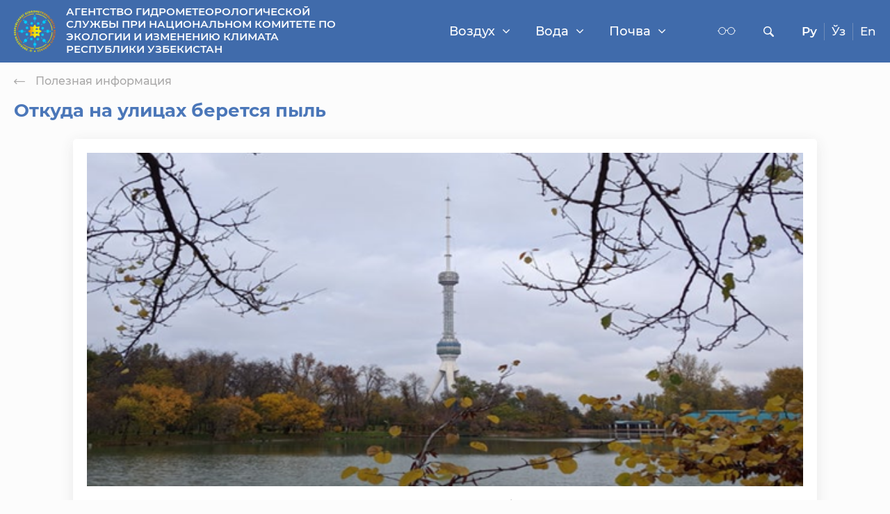

--- FILE ---
content_type: text/html; charset=utf-8
request_url: https://monitoring.meteo.uz/ru/news/kchalardagi-chang-aerdan-pajdo-bladi
body_size: 8010
content:

<!DOCTYPE html>
<html prefix="og: http://ogp.me/ns#" class="boxed ru">
<head>
<meta charset="utf-8" />
<meta http-equiv="X-UA-Compatible" content="IE=edge" />
<meta name="viewport" content="width=device-width, initial-scale=1.0, maximum-scale=1.0, user-scalable=no" /> 
<meta name="format-detection" content="telephone=no"/>
<link rel="shortcut icon" href="https://monitoring.meteo.uz/assets/public/images/favicon.png" />
<title>Откуда на улицах берется пыль</title>
<meta name="keywords" content="" />
<meta name="description" content="" />
<meta property="og:site_name" content="" />
<meta property="og:type" content="article" />
<meta property="og:title" content="Откуда на улицах берется пыль" />
<meta property="og:url" content="https://monitoring.meteo.uz/ru/news/kchalardagi-chang-aerdan-pajdo-bladi" />
<meta property="og:image" content="https://monitoring.meteo.uz/thumb/view/w/200/h/200/src/uploads/news/e439aaf9ed814a352c4b92e175e5ba93.png?ver=2" />
<meta property="og:image:width" content="200" />
<meta property="og:image:height" content="200" />
<meta name="robots" content="index, follow"/>
<script>
  site_url = 'https://monitoring.meteo.uz/ru/';
  base_url = 'https://monitoring.meteo.uz/';
  resource = 'https://monitoring.meteo.uz/assets/public/';
  mobile_menu = 'Меню';
  lang = 'ru';
  sel = 'kchalardagi-chang-aerdan-pajdo-bladi';
</script>    


<link rel="stylesheet" href="https://monitoring.meteo.uz/assets/public/fonts/montserrat/stylesheet.css">
<!--<link rel="stylesheet" href="https://monitoring.meteo.uz/assets/public/fonts/Neris/stylesheet.css">-->
<link rel="stylesheet" href="https://monitoring.meteo.uz/assets/public/fonts/font-awesome/css/font-awesome.css">
<link rel="stylesheet" href="https://monitoring.meteo.uz/assets/public/fonts/icomoon/style.css">
<link rel="stylesheet" href="https://monitoring.meteo.uz/assets/public/bootstrap/css/bootstrap.min.css">
<link rel="stylesheet" href="https://monitoring.meteo.uz/assets/public/bootstrap/css/bootstrap-select.min.css">
<link rel="stylesheet" href="https://monitoring.meteo.uz/assets/public/css/owl.carousel.min.css">
<link rel="stylesheet" href="https://monitoring.meteo.uz/assets/public/css/owl.theme.default.min.css">
<link rel='stylesheet' href='https://monitoring.meteo.uz/assets/public/fancybox-master/dist/jquery.fancybox.min.css' type='text/css' />
<link rel="stylesheet" href="https://monitoring.meteo.uz/assets/public/magnific-popup/magnific-popup.css?v=0.1" />
<link rel="stylesheet" href="https://monitoring.meteo.uz/assets/public/css/animate.css">
<link rel="stylesheet" href="https://monitoring.meteo.uz/assets/public/css/aos.css">

<link href="https://monitoring.meteo.uz/assets/public/js/spec/special_view.css?ver=1769116762" rel="stylesheet" />
<link href="https://monitoring.meteo.uz/assets/public/js/spec/site.min.css?v=0.1" rel="stylesheet" />

<link rel="stylesheet" href="https://monitoring.meteo.uz/assets/public/menu/mmenu_new.css?v=1769116762" media="screen" />

<link rel="stylesheet" type="text/css" href="https://monitoring.meteo.uz/assets/public/js/slider-pro/dist/css/slider-pro.min.css" media="screen"/>

<link rel="stylesheet" href="https://monitoring.meteo.uz/assets/public/menu/smartmenus.bootstrap-4.css?v=1769116762"  type="text/css" >
<link rel="stylesheet" href="https://monitoring.meteo.uz/assets/public/css/main.css?v=1769116762">

<link rel="stylesheet" href="https://monitoring.meteo.uz/assets/public/css/media.css?v=1769116762">


<!--<link rel="stylesheet" type="text/css" href="https://monitoring.meteo.uz/assets/public/gs/gspeech.css?v=0.2" />
<link rel="stylesheet" type="text/css" href="https://monitoring.meteo.uz/assets/public/gs/the-tooltip.css?v=0.2" /> -->


<link rel="stylesheet" href="https://monitoring.meteo.uz/assets/public/stacktable/stacktable.css?v=1769116762">

<script src="https://monitoring.meteo.uz/assets/public/js/jquery.js"></script>
<script type="text/javascript" src="https://monitoring.meteo.uz/assets/public/js/slider-pro/dist/js/jquery.sliderPro.min.js"></script>
<script src="https://monitoring.meteo.uz/assets/public/js/owl.carousel.min.js"></script>
<script src="https://monitoring.meteo.uz/assets/public/js/aos.js"></script>
<script src="https://monitoring.meteo.uz/assets/public/magnific-popup/jquery.magnific-popup.js"></script>


<!--[if lt IE 9]>
    <link rel="stylesheet" href="https://monitoring.meteo.uz/assets/public/menu/nav/css/ie8-core.min.css">
    <link rel="stylesheet" href="https://monitoring.meteo.uz/assets/public/menu/nav/css/ie8-layout.min.css">
    <script src="https://monitoring.meteo.uz/assets/public/js/html5shiv.min.js"></script>
    <script src="https://monitoring.meteo.uz/assets/public/js/respond.min.js"></script>
<![endif]-->

</head><body class="pages-wrapper">
	<div class="wrapper ">

<header class="header pages-header">
            <div class="container">
                <div class="header-main">
                    <div class="header-logo">
                        <a href="https://monitoring.meteo.uz/ru/">
                            <img src="https://monitoring.meteo.uz/assets/public/images/logo.png" alt="">
                            <div class="header-logo__title">
                               <span>АГЕНТСТВО ГИДРОМЕТЕОРОЛОГИЧЕСКОЙ СЛУЖБЫ ПРИ НАЦИОНАЛЬНОМ КОМИТЕТЕ ПО ЭКОЛОГИИ И ИЗМЕНЕНИЮ КЛИМАТА РЕСПУБЛИКИ УЗБЕКИСТАН</span>
                            </div>
                        </a>
                    </div>
                    
                    <div class="header-settings">
                        <div class="header-menu new-navbar desktop-menu navbar-expand-lg navbar-collapse">
                            <!-- menu -->
                            <ul class="nav navbar-nav" id="main-menu"><li class="dropdown nav-item"><a data-alias="vozduh-" class="dropdown-toggle1  no-link nav-link" href="https://monitoring.meteo.uz/ru/menu/vozduh-">Воздух<i class="fa fa-angle-down" aria-hidden="true"></i></a><ul class="dropdown-menu "><li class="dropdown nav-item-2"><a class="dropdown-item" href="https://monitoring.meteo.uz/ru/menu/monitoring-zagrjaznenija-atmosfernogo-vozduha">Мониторинг загрязнения атмосферного воздуха</a><li class="dropdown nav-item-2"><a class="dropdown-item" href="https://monitoring.meteo.uz/ru/menu/osnovnye-zagrjazniteli-atmosfernogo-vozduha">Основные загрязнители атмосферного воздуха</a><li class="dropdown nav-item-2"><a class="dropdown-item" href="https://monitoring.meteo.uz/ru/menu/kriterii-kachestva-atmosfernogo-vozduha">Критерии качества атмосферного воздуха</a><li class="dropdown nav-item-2"><a class="dropdown-item" href="https://monitoring.meteo.uz/ru/menu/rekomenduemye-mery-predostorozhnosti-v-zavisimosti-ot-iza-">Рекомендуемые меры предосторожности в зависимости от ИЗА</a><li class="dropdown nav-item-2"><a class="dropdown-item"  href="https://monitoring.meteo.uz/ru/news">Полезная информация</a><li class="dropdown nav-item-2"><a class="dropdown-item"  href="https://monitoring.meteo.uz/ru/map">Интерактивная карта качества атмосферного воздуха</a><li class="dropdown nav-item-2"><a class="dropdown-item" href="https://monitoring.meteo.uz/ru/menu/informatsionnye-spravki2">Информационные справки</a><li class="dropdown nav-item-2"><a class="dropdown-item" href="https://monitoring.meteo.uz/ru/menu/ekologicheskij-bjulleten">Экологический бюллетень</a><li class="dropdown nav-item-2"><a class="dropdown-item"  href="https://monitoring.meteo.uz/ru/map?horiba=true">Данные Хориба</a></ul><li class="dropdown nav-item"><a data-alias="voda" class="dropdown-toggle1  no-link nav-link" href="https://monitoring.meteo.uz/ru/menu/voda">Вода<i class="fa fa-angle-down" aria-hidden="true"></i></a><ul class="dropdown-menu "><li class="dropdown nav-item-2"><a class="dropdown-item" href="https://monitoring.meteo.uz/ru/menu/obschaja-informatsija">Общая информация</a><li class="dropdown nav-item-2"><a class="dropdown-item"  href="https://monitoring.meteo.uz/ru/newsletter">Мониторинг загрязнения поверхностных вод</a><li class="dropdown nav-item-2"><a class="dropdown-item" href="https://monitoring.meteo.uz/ru/menu/informatsionnye-spravki1">Информационные справки</a></ul><li class="dropdown nav-item"><a data-alias="pochva" class="dropdown-toggle1  no-link nav-link" href="https://monitoring.meteo.uz/ru/menu/pochva">Почва<i class="fa fa-angle-down" aria-hidden="true"></i></a><ul class="dropdown-menu "><li class="dropdown nav-item-2"><a class="dropdown-item" href="https://monitoring.meteo.uz/ru/menu/obschaja-informatsija-">Общая информация</a><li class="dropdown nav-item-2"><a class="dropdown-item"  href="https://monitoring.meteo.uz/ru/soil">Мониторинг загрязнения почв</a></ul><li class="dropdown nav-item"><a data-alias="" class="dropdown-toggle1   nav-link" href="https://monitoring.meteo.uz/ru/menu/"></a></ul>                        </div>  
                                              <div class="mobile-menu">        
                        <a href="#dl-menu" class="openMenu1"><i class="fa fa-bars"></i></a>
                        <div id="dl-menu">
                            <span class="language-mobile">
                                <a href="https://monitoring.meteo.uz/uz/news/kchalardagi-chang-aerdan-pajdo-bladi" class="item ">Ўз</a>
                                <!--<a href="https://monitoring.meteo.uz/oz/news/kchalardagi-chang-aerdan-pajdo-bladi" class="item ">O'z</a>-->
                                <a href="https://monitoring.meteo.uz/ru/news/kchalardagi-chang-aerdan-pajdo-bladi" class="item active-lang">Ру</a>
                                <a href="https://monitoring.meteo.uz/en/news/kchalardagi-chang-aerdan-pajdo-bladi" class="item ">En</a>
                            </span>
                             <ul><li class="nav-submenu"><a data-alias="vozduh-" class="nav-link no-link" href="https://monitoring.meteo.uz/ru/menu/vozduh-">Воздух</a><ul><li class=""><a href="https://monitoring.meteo.uz/ru/menu/monitoring-zagrjaznenija-atmosfernogo-vozduha">Мониторинг загрязнения атмосферного воздуха</a><li class=""><a href="https://monitoring.meteo.uz/ru/menu/osnovnye-zagrjazniteli-atmosfernogo-vozduha">Основные загрязнители атмосферного воздуха</a><li class=""><a href="https://monitoring.meteo.uz/ru/menu/kriterii-kachestva-atmosfernogo-vozduha">Критерии качества атмосферного воздуха</a><li class=""><a href="https://monitoring.meteo.uz/ru/menu/rekomenduemye-mery-predostorozhnosti-v-zavisimosti-ot-iza-">Рекомендуемые меры предосторожности в зависимости от ИЗА</a><li class=""><a  href="https://monitoring.meteo.uz/ru/news">Полезная информация</a><li class=""><a  href="https://monitoring.meteo.uz/ru/map">Интерактивная карта качества атмосферного воздуха</a><li class=""><a href="https://monitoring.meteo.uz/ru/menu/informatsionnye-spravki2">Информационные справки</a><li class=""><a href="https://monitoring.meteo.uz/ru/menu/ekologicheskij-bjulleten">Экологический бюллетень</a><li class=""><a  href="https://monitoring.meteo.uz/ru/map?horiba=true">Данные Хориба</a></ul><li class="nav-submenu"><a data-alias="voda" class="nav-link no-link" href="https://monitoring.meteo.uz/ru/menu/voda">Вода</a><ul><li class=""><a href="https://monitoring.meteo.uz/ru/menu/obschaja-informatsija">Общая информация</a><li class=""><a  href="https://monitoring.meteo.uz/ru/newsletter">Мониторинг загрязнения поверхностных вод</a><li class=""><a href="https://monitoring.meteo.uz/ru/menu/informatsionnye-spravki1">Информационные справки</a></ul><li class="nav-submenu"><a data-alias="pochva" class="nav-link no-link" href="https://monitoring.meteo.uz/ru/menu/pochva">Почва</a><ul><li class=""><a href="https://monitoring.meteo.uz/ru/menu/obschaja-informatsija-">Общая информация</a><li class=""><a  href="https://monitoring.meteo.uz/ru/soil">Мониторинг загрязнения почв</a></ul><li class=""><a data-alias="" class=" " href="https://monitoring.meteo.uz/ru/menu/"></a></ul>                        </div>
                      </div>
                          
                        <div class="header-socials">
                           <!-- <a href="#" class="btn-adaptive"><i class="icons icon-phone"></i></a>-->
                            <a href="#" class="vi-open"><i class="icons icon-eyeglasses" style="font-size: 26px;"></i></a>
                           <!-- <a href="#"  data-toggle="modal" data-target="#volume"><i class="icons icon-audio"></i></a>-->
                        </div>
                          <div class="header-search">
                            <a href="#" class="header-search-button  search-toggle"><i class="icons icon-search"></i> </a>
                        	<div class="thim-widget-courses-searching thim-widget-courses-searching-base">
								<div class="thim-course-search-overlay">
									<div class="courses-searching layout-overlay vi-nopart">
										<div class="search-popup-bg"></div>
										<form action="https://monitoring.meteo.uz/ru/search" method="get" accept-charset="utf-8">
										<input type="text" value="" name="word" placeholder="Поиск" class="thim-s form-control courses-search-input vi-nopart" autocomplete="off">
										<button type="submit" class="vi-nopart"><i class="fa fa-search vi-nopart"></i></button>
										<span class="widget-search-close vi-nopart"></span>
										</form>
										<ul class="courses-list-search list-unstyled search-visible"></ul>
									</div>
								</div>
							</div>
                        </div>
                        <div class="header-lang">
                                        
                                        
                                      <a href="https://monitoring.meteo.uz/ru/news/kchalardagi-chang-aerdan-pajdo-bladi" class="active">
                                        Ру
                                      </a>
                                      <a href="https://monitoring.meteo.uz/uz/news/kchalardagi-chang-aerdan-pajdo-bladi" >
                                          Ўз
                                      </a>
                                
                                      <!--  
                                      <a class="dropdown-item" href="https://monitoring.meteo.uz/oz/news/kchalardagi-chang-aerdan-pajdo-bladi">
                                          O'z
                                      </a>
                                      -->
                                                            
                                      
                                      <a href="https://monitoring.meteo.uz/en/news/kchalardagi-chang-aerdan-pajdo-bladi" >
                                          En
                                      </a>
                                    
                            <!--<div class="dropdown">
                                  <button class="btn dropdown-toggle lang-change-active" type="button" id="dropdownMenuButton" data-toggle="dropdown" aria-haspopup="true" aria-expanded="false"><span>Ру</span></button>
                                  <div class="dropdown-menu" aria-labelledby="dropdownMenuButton">
                                                                          <a class="dropdown-item" href="https://monitoring.meteo.uz/uz/news/kchalardagi-chang-aerdan-pajdo-bladi">
                                          Ўз
                                      </a>
                                                                                                                    <a class="dropdown-item" href="https://monitoring.meteo.uz/oz/news/kchalardagi-chang-aerdan-pajdo-bladi">
                                          O'z
                                      </a>
                                                                                                                                                        <a class="dropdown-item" href="https://monitoring.meteo.uz/en/news/kchalardagi-chang-aerdan-pajdo-bladi">
                                          En
                                      </a>
                                                                        </div>
                             </div>-->
                        </div>
                      
                    </div>
                </div>
                
            </div>
        </header>




	
<section class="pages">
    <div class="container">
        <div class="back-main">
            <a href="https://monitoring.meteo.uz/ru/news"><i class="icons icon-left-arrow"></i> Полезная информация</a>
        </div>
        <div class="page-title">
            <h1>Откуда на улицах берется пыль</h1>
         
        </div>
        <div class="page-subtitle">
            <span></span>
        </div>
        <div class="news-view">
            <div class="content">
                                                    <div class="news-content">
                                                <div class="news-slider">
                                                                                                <a href="https://monitoring.meteo.uz/uploads/news/e439aaf9ed814a352c4b92e175e5ba93.png" data-fancybox="gallery">
                                        <img src="https://monitoring.meteo.uz/uploads/news/e439aaf9ed814a352c4b92e175e5ba93.png" alt="" />
                                    </a>
                                                                                    </div>
                        <p style="text-align: justify;">Пыль окружает нас невидимым, а иногда очень даже видимым облаком. В воздухе, которым мы дышим, всегда есть пыль. Пыль &ndash; это взвешенные в воздухе твердые частицы различных размеров. Крупные частицы пыли оседают быстро, а мелкие частицы&nbsp;&nbsp; размером&nbsp; 2,5 микрометра и меньше находятся во взвешенном состоянии длительное время. Климат и географическое расположение республики оказывают дополнительное&nbsp; влияние на образование взвешенных частиц и их поведение в атмосфере. Неблагоприятные метеоусловия - штиль, высокие и низкие температурные факторы, отсутствие осадков также&nbsp; способствуют накоплению загрязняющих веществ в воздухе городов.</p>
<p style="text-align: justify;">В основном жителей городов окружают&nbsp; не частички песка или почвы, как во время пыльных бурь, а взвешенные частички, индустриального происхождения, которые образуются от строительных работ, выбросов от автотранспорта, от стирания автомобильных шин об асфальт. Вырубка деревьев, отсутствие полива газонов вдоль дорожных трасс, не своевременная уборка улиц, не способствуют улучшению качества воздуха.</p>
<p style="text-align: justify;">По данным мониторинга загрязнения атмосферного воздуха с 17 по 24 ноября 2021 года концентрация пыли в г.Ташкент была в пределах от 0,9 до 1,3 предельно допустимой концентрации.</p>
<p style="text-align: justify;">Как уже не раз отмечалось для уменьшения вредного воздействия частичек пыли &nbsp;на здоровье населения необходимо в городах своевременно производить полив газонов и дорожных трасс, проводить озеленение дворов, скверов, создавать парковые зоны с использованием видов деревьев и кустарников, обладающих высокой самоочистительной способностью воздуха от пыли, улучшить покрытие автодорог, внедрять экологически чистые виды транспорта. А для снижения пыли в помещении проводить чаще влажную уборку и увлажнять воздух&nbsp; в помещение.</p>                        <div class="news-footer">
                            <div class="news-footer__info">
                                <span><i class="fa fa-calendar-o" aria-hidden="true"></i> 26 Ноября 2021</span>
                                <span><i class="icons fa fa-eye" style="font-size: 20px;"></i> 3936</span>
                            </div>
                            <div class="share">
                                    <script type="text/javascript">(function() {
                                        if (window.osg)if (typeof window.osg.start == "function") return;
                                        if (window.ifosg==undefined) { window.ifosg = 1;
                                            var d = document, s = d.createElement('script'), g = 'getElementsByTagName';
                                            s.type = 'text/javascript'; s.charset='UTF-8'; s.async = true;
                                            s.src = ('https:' == window.location.protocol ? 'https' : 'http')  + '://share.osg.uz/share.js';
                                            var h=d[g]('body')[0];
                                            h.appendChild(s);
                                        }})();
                                        </script>
                                <div class="osg" data-background="transparent" data-options="small,round,line,horizontal,nocounter,theme=08" data-services="facebook,odnoklassniki,vkontakte,twitter"></div>
                            </div>
                        </div>
                    </div>
                            </div>
        </div>
    </div>
</section>



 <footer>
    <div class="container">
        <div class="footer-info">
            <div class="row">
                <div class="col-lg-4">
                    <a href="https://monitoring.meteo.uz/ru/" class="footer-logo">
                        <img src="https://monitoring.meteo.uz/assets/public/images/logo.png" alt="">
                        <div class="footer-logo__title">
                            <span>АГЕНТСТВО ГИДРОМЕТЕОРОЛОГИЧЕСКОЙ СЛУЖБЫ ПРИ НАЦИОНАЛЬНОМ КОМИТЕТЕ ПО ЭКОЛОГИИ И ИЗМЕНЕНИЮ КЛИМАТА РЕСПУБЛИКИ УЗБЕКИСТАН</span>
                        </div>
                    </a>
                        <div class="footer-mobile">
                        <a href="https://apps.apple.com/us/app/id1533886502" target="_blank"><img src="https://monitoring.meteo.uz/assets/public/images/app.png" alt=""></a>
                        <a href="http://play.google.com/store/apps/details?id=alpha.soft.uzhymet" target="_blank"><img src="https://monitoring.meteo.uz/assets/public/images/play.png" alt="" /></a>
                    </div>
                </div>
                <div class="col-lg-4">
                    <div class="footer-contacts">
                        <!-- <h2>Контакты</h2> -->
                        <ul>
                            <li><strong>Адрес: </strong><span>100052, Узбекистан, Ташкент, 1-й проезд Бодомзор йули, 72</span></li>
                            <li><strong>Телефон: </strong>
                            <a href="tel:+998712371547">+998 71 237-15-47</a>,
                            <a href="tel:+998712358614">+998 71 235-86-14</a>
                            </li>
                            
                            <li><strong>E-mail: </strong><a href="mailto:uzhymet@meteo.uz"></i>uzhymet@meteo.uz</a></li>
                            <li><a href="https://monitoring.meteo.uz/ru/contacts"><strong>Связаться с нами</strong></a></li>
                        </ul>
                    </div>
                </div>
                <div class="col-lg-4">
                    <div class="footer-ctrl">
                        <!-- <span></span>-->
                            <span>Платформа создана при содействии фонда Zamin в рамках проекта "Автоматизация мониторинга загрязнения атмосферного воздуха"</span>
                        <img src="https://monitoring.meteo.uz/assets/public/images/zamin.png" alt="">
                    </div>
                </div>
              <div class="col-lg-12">
                  <iframe src="https://www.google.com/maps/embed?pb=!1m18!1m12!1m3!1d2996.160876492785!2d69.2877220765744!3d41.327114971307616!2m3!1f0!2f0!3f0!3m2!1i1024!2i768!4f13.1!3m3!1m2!1s0x38aef4ca8c63b62d%3A0x7328071e6f37ded6!2z0JPQuNC00YDQvtC80LXRgtGG0LXQvdGC0YA!5e0!3m2!1sru!2s!4v1728887153929!5m2!1sru!2s" width="100%" height="450" style="border:0;" allowfullscreen="" loading="lazy" referrerpolicy="no-referrer-when-downgrade"></iframe>
              </div>
            </div>
        </div>
        <div class="footer-copy">
            <div class="row">
                <div class="col-lg-4">
                    <div class="copy">
                        <span>2026. Все права защищены</span>
                    </div>
                </div>
                <div class="col-lg-4">
                                    </div>
                <div class="col-lg-4">
                    <div class="dev">
                        <span>Разработка сайта: <a href="https://osg.uz" target="_blank">Online Service Group</a></span>
                    </div>
                </div>
            </div>
        </div>
    </div>
</footer>




<script src="https://monitoring.meteo.uz/assets/public/bootstrap/js/popper.min.js?v=0.1"></script>
<script src="https://monitoring.meteo.uz/assets/public/bootstrap/js/bootstrap.min.js?v=0.1"></script>
<script src="https://monitoring.meteo.uz/assets/public/bootstrap/js/bootstrap-select.min.js?v=0.1"></script>



<script src="https://monitoring.meteo.uz/assets/public/js/parallax.js"></script>

<script>
    $(function() {
        $('.scrollDown').on('click', function(e) {
        e.preventDefault();
            $('html, body').animate({ scrollTop: $($(this).attr('href')).offset().top}, 600, 'linear');
        });
    });
</script>


<script type='text/javascript' src="https://monitoring.meteo.uz/assets/public/fancybox-master/dist/jquery.fancybox.min.js"></script>


<script src="https://monitoring.meteo.uz/assets/public/menu/jquery.smartmenus.js?v=0.5"></script>
<script type="text/javascript" src="https://monitoring.meteo.uz/assets/public/menu/jquery.smartmenus.bootstrap-4.js?v=0.4"></script>
<script type="text/javascript" src="https://monitoring.meteo.uz/assets/public/send/jquery.textmistake.js?v=1769116762"></script>

<script src="https://monitoring.meteo.uz/assets/public/menu/mmenu_new.js"></script>
<script src="https://monitoring.meteo.uz/assets/public/menu/mmenu.polyfills.js"></script>
<script type="text/javascript" src="https://monitoring.meteo.uz/assets/public/js/spec/specialview.js?v=0.2"></script>
<script src="https://monitoring.meteo.uz/assets/public/stacktable/stacktable.min.js"></script>
<script src="https://monitoring.meteo.uz/assets/public/js/custom.js?v=1769116762"></script>
<script src="https://monitoring.meteo.uz/assets/public/js/main.js?v=1769116762"></script>

 <script>

    $( window ).load(function() {
        $("#dl-menu").css("display", "block");
    });
    AOS.init({
      disable: function() {
        var maxWidth = 767;
        return window.innerWidth < maxWidth;
      }
    });
    
    $(function () {
        $('#filterPoints').selectpicker();
    });
</script>
<script>
    SpecialView.run();
    (function(e){
jQuery(document).textmistake({
'l10n': {
    'title': 'Сообщить автору об опечатке:',
    'urlHint': 'Адрес страницы с ошибкой:',
    'errTextHint': 'Текст с ошибкой:',
    'yourComment': 'Ваш комментарий или корректная версия:',
    'userComment': 'Комментарий от пользователя:',
    'commentPlaceholder': 'Введите комментарий',
    'cancel': 'Отмена',
    'send': 'Отправить',
    'mailSubject': 'Ошибка в тексте на сайте',
    'mailTitle': 'Ошибка в тексте на сайте',
    'mailSended': 'Уведомление отправлено',
    'mailSendedDesc': 'Ваше уведомление успешно отправлено. Спасибо за ваш отзыв!',
    'mailNotSended': 'Ошибка при отправке',
    'mailNotSendedDesc': 'Увы, но ваше сообщение не было отправлено. Извините что так получилось',
},        
'sendmailUrl': 'https://monitoring.meteo.uz/ru/u/enter', 
});
})(jQuery)
</script>

<script>
    $(document).ready(function($){
        $('.local_video').fancybox({
            'autoScale': true, 
            'type': 'iframe', 
            'width': 670, 
            'height': 379,
            padding : 3, 
            helpers : {
                    title: null            
            }
        });
    });
$('.video_src').click(function(){
  var video = $(this).data('value');
  $('.video_source').attr('src', video);
  //var content = $('#video-player');
  var myjs = $('#myjs').html();
  var content = myjs + '<video  id="example_video_1" class="video-js vjs-default-skin" controls preload="none" width="700" height="400" poster="" data-setup=\'{"autoplay": true}\'>' +
  '<source class="video_source" src="'+ video +'" type="video/mp4" />' +
  '<track kind="captions" src="demo.captions.vtt" srclang="en" label="English"></track>' +
  '<track kind="subtitles" src="demo.captions.vtt" srclang="en" label="English"></track>' +
  '</video>';  
  myjs.fancybox({
  padding: 3,
  content: content,
  afterClose: function () {
  $('#example_video_1 source').attr('src', '');
  }
  });
  //$(this).fancybox();
});
$('.no-link').click(function(e){e.preventDefault();});
</script>
<script>
    jQuery(document).ready(function() {
        jQuery(".fancybox").fancybox({
            padding: 3
        });
        jQuery(".fancybox-1").fancybox({
            padding: 8
        });
    });
    $(document).ready(function(){
        $('table').stacktable();
    });
</script>
<script>
document.addEventListener(
        "DOMContentLoaded", () => {
            new Mmenu( "#dl-menu", {
               "extensions": [
                  "position-left",
                  "theme-black",
                  "position-front",
                  "pagedim-black"
               ],
                "navbar": {               
                        "title": "Меню"
                    
                },  
                "navbars" : [
                    {
                        "content": [
                            "close",
                        ]
                    }
                    
                ],            
                    
                              
                         
            });
        }
    );
</script>

</div>
	<!-- Yandex.Metrika counter -->
<script type="text/javascript" >
   (function(m,e,t,r,i,k,a){m[i]=m[i]||function(){(m[i].a=m[i].a||[]).push(arguments)};
   m[i].l=1*new Date();k=e.createElement(t),a=e.getElementsByTagName(t)[0],k.async=1,k.src=r,a.parentNode.insertBefore(k,a)})
   (window, document, "script", "https://mc.yandex.ru/metrika/tag.js", "ym");

   ym(83964325, "init", {
        clickmap:true,
        trackLinks:true,
        accurateTrackBounce:true,
        webvisor:true
   });
</script>
<noscript><div><img src="https://mc.yandex.ru/watch/83964325" style="position:absolute; left:-9999px;" alt="" /></div></noscript>
<!-- /Yandex.Metrika counter -->
</body>
</html>


--- FILE ---
content_type: text/css
request_url: https://monitoring.meteo.uz/assets/public/fonts/icomoon/style.css
body_size: 634
content:
@font-face {
  font-family: 'icomoon';
  src:  url('fonts/icomoon.eot?idqx7j');
  src:  url('fonts/icomoon.eot?idqx7j#iefix') format('embedded-opentype'),
    url('fonts/icomoon.ttf?idqx7j') format('truetype'),
    url('fonts/icomoon.woff?idqx7j') format('woff'),
    url('fonts/icomoon.svg?idqx7j#icomoon') format('svg');
  font-weight: normal;
  font-style: normal;
  font-display: block;
}

[class^="icon-"], [class*=" icon-"] {
  /* use !important to prevent issues with browser extensions that change fonts */
  font-family: 'icomoon' !important;
  speak: never;
  font-style: normal;
  font-weight: normal;
  font-variant: normal;
  text-transform: none;
  line-height: 1;

  /* Better Font Rendering =========== */
  -webkit-font-smoothing: antialiased;
  -moz-osx-font-smoothing: grayscale;
}

.icon-left-arrow:before {
  content: "\e91b";
}
.icon-agenda:before {
  content: "\e919";
}
.icon-map:before {
  content: "\e91a";
}
.icon-air-pollution:before {
  content: "\e900";
}
.icon-close:before {
  content: "\e901";
}
.icon-eyeglasses:before {
  content: "\e902";
}
.icon-gps:before {
  content: "\e903";
}
.icon-high-temperature:before {
  content: "\e904";
}
.icon-icons-02:before {
  content: "\e905";
}
.icon-icons-03:before {
  content: "\e906";
}
.icon-icons-04:before {
  content: "\e907";
}
.icon-icons-05:before {
  content: "\e908";
}
.icon-increase:before {
  content: "\e909";
}
.icon-logout:before {
  content: "\e90a";
}
.icon-mail:before {
  content: "\e90b";
}
.icon-park:before {
  content: "\e90c";
}
.icon-phone:before {
  content: "\e90d";
}
.icon-placeholder:before {
  content: "\e90e";
}
.icon-pressure:before {
  content: "\e90f";
}
.icon-question:before {
  content: "\e910";
}
.icon-search:before {
  content: "\e911";
}
.icon-shield:before {
  content: "\e912";
}
.icon-sun:before {
  content: "\e913";
}
.icon-tree:before {
  content: "\e914";
}
.icon-water:before {
  content: "\e915";
}
.icon-watering-can:before {
  content: "\e916";
}
.icon-wind:before {
  content: "\e917";
}
.icon-window:before {
  content: "\e918";
}


--- FILE ---
content_type: text/css
request_url: https://monitoring.meteo.uz/assets/public/js/spec/special_view.css?ver=1769116762
body_size: 1115
content:
.gray-v #mapContainer, .gray-v .water-item .badge, .gray-v .cat-item .line, .gray-v .maps-info__info ul li span.block, .gray-v .maps-info__item-footer p span.badge, .gray-v .points-item .badge, .gray-v .maps-info__item ul li i.icons, .gray-v .page-title__info span.badge, .gray-v .view-weather ul li span > i.icons, .gray-v .recommendations-item__icon i.icons, .gray-v .view-concentrations ul span.badge, .gray-v #chart svg, .gray-v .osg-wrap a{filter: grayscale(100%);}
#VisualHeader{z-index: 0 !important;}
.special-view .courses-searching button{background: #000;}
.special-view .mycluster{color: #fff !important;}

.vi-color1 header.header, .vi-color1 footer, .vi-color1 .new-navbar .nav-item .dropdown-menu{background: #fff;}
.vi-color1 .footer-mobile img{background: #000;}
.vi-color1 .new-navbar .nav-item > .dropdown-menu::before{border-bottom-color: #fff;}
.vi-color1 .new-navbar .dropdown-menu .nav-item-2 a.dropdown-item{border-color: #f1f1f1;}
.vi-color1 .pages-content .content table tbody tr:first-child, .vi-color1 .water-head, .vi-color1 .cat-head{background-color: rgb(243, 243, 243);}
.vi-color1 .filter-main__button .btn, .vi-color1 .pogoda .temperature-url{background: #ebebeb;}
.vi-color1 .maps-info__item h2{color:#000;}
.vi-color1 #captcha_contacts_button, .vi-color1 #contactMSG{background: #ededed;}

body.vi-color2, .vi-color2 header.header, .vi-color2 .map-url a, .vi-color2 .leaflet-bar a, .vi-color2 .leaflet-bar a:hover, .vi-color2 footer, .vi-color2 .mfp-content .white-popup{background: #000 !important;}
.vi-color2 .leaflet-bar a, .vi-color2 .leaflet-bar a:hover{color: #fff;}
.vi-color2 .about-left a{border-color: #fff;}
.vi-color2 .about-item, .vi-color2 .news-item, .vi-color2 .region-item, .vi-color2 .news-view .content, .vi-color2 .new-navbar .nav-item .dropdown-menu, .vi-color2 .pages-content{background-color: #242424;}
.vi-color2 .new-navbar .nav-item > .dropdown-menu::before{border-bottom-color: #242424;}
.vi-color2 .new-navbar .dropdown-menu .nav-item-2 a.dropdown-item{border-color: #f1f1f1;}

.vi-color2 .pages-content .content table tbody tr:first-child, .vi-color2 .pages-content .content table tbody tr, .vi-color2 .water-head, .vi-color2 .water-item, .vi-color2 .cat-head, .vi-color2 .cat-item{background-color: rgb(58, 58, 58);}

.vi-color2 .pages-content .content table tbody tr{border-bottom-color:#242424;}

.vi-color2 .filter-main__button .btn, .vi-color2 .newsletter-filter .dropdown-menu, .vi-color2 .maps-info__urls a, .vi-color2 .maps-info__info, .vi-color2 a.all-regions__item, .vi-color2 .points-head, .vi-color2 .points-item, .vi-color2 .modal-title__settings .dropdown-menu, .vi-color2 .maps-info__item, .vi-color2 .view-item, .vi-color2 .view-long__item{background: #343434 !important;}

.vi-color2 .maps-info__item h2, .vi-color2 .maps-info__item p, .vi-color2 .maps-info__item ul li, .vi-color2 .maps-info__item-footer p, .vi-color2 .maps-info__item-footer a, .vi-color2 .view-weather ul li, .vi-color2 .view-concentrations ul li{color: #fff;}

.vi-color2 .filter-main .dropdown-item.active, .vi-color2 .filter-main .dropdown-item:active, .vi-color2 .modal-title__settings .dropdown-item.active, .vi-color2 .modal-title__settings .dropdown-item:active{background-color: #585858;}

.vi-color2 .points-item .art i.icons{color: #fff;}


body.vi-color3, .vi-color3 header.header, .vi-color3 .map-url a, .vi-color3 .leaflet-bar a, .vi-color3 .leaflet-bar a:hover, .vi-color3 footer, .vi-color3 .mfp-content .white-popup{background: #000 !important;}
.vi-color3 .leaflet-bar a, .vi-color3 .leaflet-bar a:hover{color: #fff;}
.vi-color3 .about-left a{border-color: #fff;}
.vi-color3 .about-item, .vi-color3 .news-item, .vi-color3 .region-item, .vi-color3 .news-view .content, .vi-color3 .new-navbar .nav-item .dropdown-menu, .vi-color3 .pages-content{background-color: #242424;}
.vi-color3 .new-navbar .nav-item > .dropdown-menu::before{border-bottom-color: #242424;}
.vi-color3 .new-navbar .dropdown-menu .nav-item-2 a.dropdown-item{border-color: #f1f1f1;}

.vi-color3 .pages-content .content table tbody tr:first-child, .vi-color3 .pages-content .content table tbody tr, .vi-color3 .water-head, .vi-color3 .water-item, .vi-color3 .cat-head, .vi-color3 .cat-item{background-color: rgb(58, 58, 58);}

.vi-color3 .pages-content .content table tbody tr{border-bottom-color:#242424;}

.vi-color3 .filter-main__button .btn, .vi-color3 .newsletter-filter .dropdown-menu, .vi-color3 .maps-info__urls a, .vi-color3 .maps-info__info, .vi-color3 a.all-regions__item, .vi-color3 .points-head, .vi-color3 .points-item, .vi-color3 .modal-title__settings .dropdown-menu, .vi-color3 .maps-info__item, .vi-color3 .view-item, .vi-color3 .view-long__item{background: #343434 !important;}

.vi-color3 .maps-info__item h2, .vi-color3 .maps-info__item p, .vi-color3 .maps-info__item ul li, .vi-color3 .maps-info__item-footer p, .vi-color3 .maps-info__item-footer a, .vi-color3 .view-weather ul li, .vi-color3 .view-concentrations ul li{color: #a9e44d;}

.vi-color3 .filter-main .dropdown-item.active, .vi-color3 .filter-main .dropdown-item:active, .vi-color3 .modal-title__settings .dropdown-item.active, .vi-color3 .modal-title__settings .dropdown-item:active{background-color: #585858;}

.vi-color3 .points-item .art i.icons{color: #fff;}
.vi-color2 .pogoda .temperature-url, .vi-color3 .pogoda .temperature-url{
        background: #040404;
}
.vi-color2 #captcha_contacts_button, .vi-color2 #contactMSG, .vi-color3 #captcha_contacts_button, .vi-color3 #contactMSG{background: #040404;}


--- FILE ---
content_type: text/css
request_url: https://monitoring.meteo.uz/assets/public/menu/mmenu_new.css?v=1769116762
body_size: 7490
content:
.language-mobile {   
    display: flex;
    justify-content: center;
    position: absolute;
    top: 0;
    height: 40px;
    align-items: center;
}

.mm-wrapper_opening .mobile-menu {
    display: block;
}
a.mm-btn.mm-btn_close.mm-navbar__btn {
    /* float: right; */
    position: absolute;
    right: 0;
}
#dl-menu{display: none;}
.language-mobile a.item {
    margin: 0 0 0 20px;
}
 #close-button {
    left: -20px;
    top: 10px;
    position: absolute;
    cursor: pointer;
    height: 25px;
    margin: 0 7px 0 0;
    
    }
    #close-button span{
        transform-origin: 0% 0%;
    }
  
    .dl-menu_hambergurX span:first-child {
        transform-origin: 0% 0%;
        width: 20px;
    }
    .dl-menu_hambergurX span:nth-child(2) {
        top: 12px;
        transform: rotate(-45deg) translate(0, -1px);
        right: 3px;
        position: absolute;
        width: 20px;
   
    }
    .dl-menu_hambergurX span:nth-child(3) {
        opacity: 0;
        transform: rotate(0deg) scale(0.2, 0.2);
        width: 20px;
    }
    .dl-menu_hambergurX span {
        display: block!important;
        width: 25px;
        height: 3px;
        margin-bottom: 4px;
        position: relative;
        background: #fff;
        border-radius: 3px;
        z-index: 1;
        transform-origin: 4px 0px;
        transition: transform 0.5s cubic-bezier(0.77,0.2,0.05,1.0), background 0.5s cubic-bezier(0.77,0.2,0.05,1.0), opacity 0.55s ease;
        opacity: 1;
        transform: rotate(45deg) translate(-2px, -1px);
    }
   
.mm-menu_theme-white {
	--mm-color-border: rgba( 0, 0, 0, 0.1);
	--mm-color-button: rgba( 0, 0, 0, 0.3);
	--mm-color-text: rgba( 0, 0, 0, 0.7);
	--mm-color-text-dimmed: rgba( 0, 0, 0, 0.3);
	--mm-color-background: #fff;
	--mm-color-background-highlight: rgba( 0, 0, 0, 0.06);
	--mm-color-background-emphasis: rgba( 0, 0, 0, 0.03);
	--mm-shadow: 0 0 10px rgba( 0, 0, 0, 0.2)
}

.mm-menu_theme-dark {
	--mm-color-border: rgba( 0, 0, 0, 0.3);
	--mm-color-button: rgba( 255, 255, 255, 0.4);
	--mm-color-text: rgba( 255, 255, 255, 0.85);
	--mm-color-text-dimmed: rgba( 255, 255, 255, 0.4);
	--mm-color-background: #333;
	--mm-color-background-highlight: rgba( 255, 255, 255, 0.08);
	--mm-color-background-emphasis: rgba( 0, 0, 0, 0.1);
	--mm-shadow: 0 0 20px rgba( 0, 0, 0, 0.5)
}

.mm-menu_theme-black {
	--mm-color-border: rgba( 255, 255, 255, 0.25);
	--mm-color-button: rgba( 255, 255, 255, 0.4);
	--mm-color-text: rgba( 255, 255, 255, 0.75);
	--mm-color-text-dimmed: rgba( 255, 255, 255, 0.4);
	--mm-color-background: #000;
	--mm-color-background-highlight: rgba( 255, 255, 255, 0.2);
	--mm-color-background-emphasis: rgba( 255, 255, 255, 0.15);
	--mm-shadow: none
}

:root {
	--mm-line-height: 20px;
	--mm-listitem-size: 44px;
	--mm-navbar-size: 44px;
	--mm-offset-top: 0;
	--mm-offset-right: 0;
	--mm-offset-bottom: 0;
	--mm-offset-left: 0;
	--mm-color-border: rgba(0, 0, 0, 0.1);
	--mm-color-button: rgba(0, 0, 0, 0.3);
	--mm-color-text: rgba(0, 0, 0, 0.75);
	--mm-color-text-dimmed: rgba(0, 0, 0, 0.3);
	--mm-color-background: #f3f3f3;
	--mm-color-background-highlight: rgba(0, 0, 0, 0.05);
	--mm-color-background-emphasis: rgba(255, 255, 255, 0.4);
	--mm-shadow: 0 0 10px rgba(0, 0, 0, 0.3)
}

.mm-hidden {
	display: none!important
}

.mm-wrapper {
	overflow-x: hidden;
	position: relative
}

.mm-menu {
	top: 0;
	right: 0;
	bottom: 0;
	left: 0;
	border-color: rgba(0, 0, 0, .1);
	color: rgba(0, 0, 0, .75);
	line-height: 20px;
	display: -webkit-box;
	display: -ms-flexbox;
	display: flex;
	-webkit-box-orient: vertical;
	-webkit-box-direction: normal;
	-ms-flex-direction: column;
	flex-direction: column;
	padding: 0;
	margin: 0;
	-webkit-box-sizing: border-box;
	box-sizing: border-box;
	position: absolute;
	top: var(--mm-offset-top);
	right: var(--mm-offset-right);
	bottom: var(--mm-offset-bottom);
	left: var(--mm-offset-left);
	z-index: 0;
	background: #406bab; /*var(--mm-color-background);*/
	border-color: var(--mm-color-border);
	color: var(--mm-color-text);
	line-height: var(--mm-line-height);
	-webkit-tap-highlight-color: var(--mm-color-background-emphasis);
	-webkit-font-smoothing: antialiased;
	-moz-osx-font-smoothing: grayscale
}

.mm-menu a,
.mm-menu a:active,
.mm-menu a:hover,
.mm-menu a:link,
.mm-menu a:visited {
	text-decoration: none;
	color: #ffffff;
}

[dir=rtl] .mm-menu {
	direction: rtl
}

.mm-panel {
/*	background: #f3f3f3;*/
	border-color: rgba(0, 0, 0, .1);
	color: rgba(0, 0, 0, .75);
	z-index: 0;
	-webkit-box-sizing: border-box;
	box-sizing: border-box;
	width: 100%;
	-webkit-overflow-scrolling: touch;
	overflow: scroll;
	overflow-x: hidden;
	overflow-y: auto;
	background: #406bab;/*var(--mm-color-background);*/
	border-color: var(--mm-color-border);
	color: var(--mm-color-text);
	-webkit-transform: translate3d(100%, 0, 0);
	transform: translate3d(100%, 0, 0);
	-webkit-transition: -webkit-transform .4s ease;
	transition: -webkit-transform .4s ease;
	-o-transition: transform .4s ease;
	transition: transform .4s ease;
	transition: transform .4s ease, -webkit-transform .4s ease
}

.mm-panel:after {
	height: 44px
}

.mm-panel:not(.mm-hidden) {
	display: block
}

.mm-panel:after {
	content: '';
	display: block;
	height: var(--mm-listitem-size)
}

.mm-panel_opened {
	z-index: 1;
	-webkit-transform: translate3d(0, 0, 0);
	transform: translate3d(0, 0, 0)
}

.mm-panel_opened-parent {
	-webkit-transform: translate3d(-30%, 0, 0);
	transform: translate3d(-30%, 0, 0)
}

.mm-panel_highest {
	z-index: 2
}

.mm-panel_noanimation {
	-webkit-transition: none!important;
	-o-transition: none!important;
	transition: none!important
}

.mm-panel_noanimation.mm-panel_opened-parent {
	-webkit-transform: translate3d(0, 0, 0);
	transform: translate3d(0, 0, 0)
}

.mm-panels>.mm-panel {
	position: absolute;
	left: 0;
	right: 0;
	top: 0;
	bottom: 0
}

.mm-panel__content {
	padding: 20px 20px 0
}

.mm-panels {
	background: #f3f3f3;
	border-color: rgba(0, 0, 0, .1);
	color: rgba(0, 0, 0, .75);
	position: relative;
	height: 100%;
	-webkit-box-flex: 1;
	-ms-flex-positive: 1;
	flex-grow: 1;
	overflow: hidden;
	background: var(--mm-color-background);
	border-color: var(--mm-color-border);
	color: var(--mm-color-text)
}

[dir=rtl] .mm-panel:not(.mm-panel_opened) {
	-webkit-transform: translate3d(-100%, 0, 0);
	transform: translate3d(-100%, 0, 0)
}

[dir=rtl] .mm-panel.mm-panel_opened-parent {
	-webkit-transform: translate3d(30%, 0, 0);
	transform: translate3d(30%, 0, 0)
}

.mm-listitem_vertical>.mm-panel {
	display: none;
	width: 100%;
	padding: 10px 0 10px 10px;
	-webkit-transform: none!important;
	-ms-transform: none!important;
	transform: none!important
}

.mm-listitem_vertical>.mm-panel:after,
.mm-listitem_vertical>.mm-panel:before {
	content: none;
	display: none
}

.mm-listitem_opened>.mm-panel {
	display: block
}

.mm-listitem_vertical>.mm-listitem__btn {
	height: 44px;
	height: var(--mm-listitem-size);
	bottom: auto
}

.mm-listitem_vertical .mm-listitem:last-child:after {
	border-color: transparent
}

.mm-listitem_opened>.mm-listitem__btn:after {
	-webkit-transform: rotate(225deg);
	-ms-transform: rotate(225deg);
	transform: rotate(225deg);
	right: 19px
}

.mm-btn {
	-webkit-box-flex: 0;
	-ms-flex-positive: 0;
	flex-grow: 0;
	-ms-flex-negative: 0;
	flex-shrink: 0;
	position: relative;
	-webkit-box-sizing: border-box;
	box-sizing: border-box;
	width: 50px;
	padding: 0
}

.mm-btn:after,
.mm-btn:before {
	border: 2px solid rgba(0, 0, 0, .3);
	border: 2px solid var(--mm-color-button)
}

.mm-btn_next:after,
.mm-btn_prev:before {
	content: '';
	border-bottom: none;
	border-right: none;
	-webkit-box-sizing: content-box;
	box-sizing: content-box;
	display: block;
	width: 8px;
	height: 8px;
	margin: auto;
	position: absolute;
	top: 0;
	bottom: 0
}

.mm-btn_prev:before {
	-webkit-transform: rotate(-45deg);
	-ms-transform: rotate(-45deg);
	transform: rotate(-45deg);
	left: 23px;
	right: auto
}

.mm-btn_next:after {
	-webkit-transform: rotate(135deg);
	-ms-transform: rotate(135deg);
	transform: rotate(135deg);
	right: 23px;
	left: auto
}

.mm-btn_close:after,
.mm-btn_close:before {
	content: '';
	-webkit-box-sizing: content-box;
	box-sizing: content-box;
	display: block;
	width: 5px;
	height: 5px;
	margin: auto;
	position: absolute;
	top: 0;
	bottom: 0;
	-webkit-transform: rotate(-45deg);
	-ms-transform: rotate(-45deg);
	transform: rotate(-45deg)
}

.mm-btn_close:before {
	border-right: none;
	border-bottom: none;
	right: 18px
}

.mm-btn_close:after {
	border-left: none;
	border-top: none;
	right: 25px
}

[dir=rtl] .mm-btn_next:after {
	-webkit-transform: rotate(-45deg);
	-ms-transform: rotate(-45deg);
	transform: rotate(-45deg);
	left: 23px;
	right: auto
}

[dir=rtl] .mm-btn_prev:before {
	-webkit-transform: rotate(135deg);
	-ms-transform: rotate(135deg);
	transform: rotate(135deg);
	right: 23px;
	left: auto
}

[dir=rtl] .mm-btn_close:after,
[dir=rtl] .mm-btn_close:before {
	right: auto
}

[dir=rtl] .mm-btn_close:before {
	left: 25px
}

[dir=rtl] .mm-btn_close:after {
	left: 18px
}

.mm-navbar {
	min-height: 44px;
	border-bottom: 1px solid rgba(0, 0, 0, .1);
	background: #f3f3f3;
	color: rgba(0, 0, 0, .3);
	display: -webkit-box;
	display: -ms-flexbox;
	display: flex;
	min-height: var(--mm-navbar-size);
	border-bottom: 1px solid var(--mm-color-border);
	background: #406bab;/*var(--mm-color-background);*/
	color: var(--mm-color-text-dimmed);
	text-align: center;
	opacity: 1;
	-webkit-transition: opacity .4s ease;
	-o-transition: opacity .4s ease;
	transition: opacity .4s ease
}

.mm-navbar>* {
	min-height: 44px
}

@supports ((position:-webkit-sticky) or (position:sticky)) {
	.mm-navbar_sticky {
		position: -webkit-sticky;
		position: sticky;
		top: 0;
		z-index: 1
	}
}

.mm-navbar>* {
	-webkit-box-flex: 1;
	-ms-flex-positive: 1;
	flex-grow: 1;
	display: -webkit-box;
	display: -ms-flexbox;
	display: flex;
	-webkit-box-align: center;
	-ms-flex-align: center;
	align-items: center;
	-webkit-box-pack: center;
	-ms-flex-pack: center;
	justify-content: center;
	-webkit-box-sizing: border-box;
	box-sizing: border-box
}

.mm-navbar__btn {
	-webkit-box-flex: 0;
	-ms-flex-positive: 0;
	flex-grow: 0
}

.mm-navbar__title {
	-o-text-overflow: ellipsis;
	text-overflow: ellipsis;
	white-space: nowrap;
	overflow: hidden;
	-webkit-box-flex: 1;
	-ms-flex: 1 1 50%;
	flex: 1 1 50%;
	display: -webkit-box;
	display: -ms-flexbox;
	display: flex;
	padding-left: 20px;
	padding-right: 20px
}

.mm-navbar__title:not(:last-child) {
	padding-right: 0
}

.mm-navbar__btn:not(.mm-hidden)+.mm-navbar__title {
	padding-left: 0
}

.mm-navbar__btn:not(.mm-hidden)+.mm-navbar__title:last-child {
	padding-right: 50px
}

[dir=rtl] .mm-navbar {
	-webkit-box-orient: horizontal;
	-webkit-box-direction: reverse;
	-ms-flex-direction: row-reverse;
	flex-direction: row-reverse
}

.mm-listview {
	list-style: none;
	display: block;
	padding: 0;
	margin: 0
}

.mm-listitem {
	color: rgba(0, 0, 0, .75);
	/*border-color: rgba(0, 0, 0, .1);*/
	color: #fff;/*var(--mm-color-text);*/
	border-color: #567fbb;/*var(--mm-color-border)*/;
	list-style: none;
	display: block;
	padding: 0;
	margin: 0;
	position: relative;
	display: -webkit-box;
	display: -ms-flexbox;
	display: flex;
	-ms-flex-wrap: wrap;
	flex-wrap: wrap
}

.mm-listitem:after {
	content: '';
	border-color: inherit;
	border-bottom-width: 1px;
	border-bottom-style: solid;
	display: block;
	position: absolute;
	left: 20px;
	right: 0;
	bottom: 0
}

.mm-listitem a,
.mm-listitem a:hover {
	text-decoration: none
}
.mm-listitem a:hover, .mm-listitem:hover a{color: #ffffff ;}
.mm-listitem__btn,
.mm-listitem__text {
	padding: 12px;
	display: block;
	padding: calc((var(--mm-listitem-size) - var(--mm-line-height))/ 2);
	padding-left: 0;
	padding-right: 0;
	color: inherit
}

.mm-listitem__text {
	-o-text-overflow: ellipsis;
	text-overflow: ellipsis;
	white-space: pre-wrap;
	overflow: hidden;
	padding-left: 20px;
	padding-right: 10px;
	-webkit-box-flex: 1;
	-ms-flex-positive: 1;
	flex-grow: 1;
	-ms-flex-preferred-size: 10%;
	flex-basis: 10%
}

.mm-listitem__btn {
	background: rgba(3, 2, 1, 0);
	border-color: inherit;
	    width: 100%;
    padding-right: 50px;
    position: absolute;
    bottom: 0;
    top: 0;
}

.mm-listitem__btn:not(.mm-listitem__text) {
	border-left-width: 1px;
	border-left-style: solid
}

.mm-listitem_selected>.mm-listitem__text {
	background: rgba(255, 255, 255, .4);
	background: var(--mm-color-background-emphasis)
}

.mm-listitem_opened>.mm-listitem__btn,
.mm-listitem_opened>.mm-panel {
	background: rgba(0, 0, 0, .05);
	background: var(--mm-color-background-highlight)
}

[dir=rtl] .mm-listitem:after {
	left: 0;
	right: 20px
}

[dir=rtl] .mm-listitem__text {
	padding-left: 10px;
	padding-right: 20px
}

[dir=rtl] .mm-listitem__btn {
	padding-left: 50px;
	border-left-width: 0;
	border-left-style: none
}

[dir=rtl] .mm-listitem__btn:not(.mm-listitem__text) {
	padding-right: 0;
	border-right-width: 1px;
	border-right-style: solid
}

.mm-page {
	-webkit-box-sizing: border-box;
	box-sizing: border-box;
	position: relative
}

.mm-slideout {
	-webkit-transition: -webkit-transform .4s ease;
	transition: -webkit-transform .4s ease;
	-o-transition: transform .4s ease;
	transition: transform .4s ease;
	transition: transform .4s ease, -webkit-transform .4s ease;
	z-index: 1
}

.mm-wrapper_opened {
	overflow-x: hidden;
	position: relative
}

.mm-wrapper_opened .mm-page {
	min-height: 100vh
}

.mm-wrapper_background .mm-page {
	background: inherit
}

.mm-menu_offcanvas {
	position: fixed;
	right: auto;
	z-index: 0
}

.mm-menu_offcanvas:not(.mm-menu_opened) {
	display: none
}

.mm-menu_offcanvas {
	width: 80%;
	min-width: 240px;
	max-width: 440px
}

.mm-wrapper_opening .mm-menu_offcanvas~.mm-slideout {
	-webkit-transform: translate3d(80vw, 0, 0);
	transform: translate3d(80vw, 0, 0)
}

@media all and (max-width:300px) {
	.mm-wrapper_opening .mm-menu_offcanvas~.mm-slideout {
		-webkit-transform: translate3d(240px, 0, 0);
		transform: translate3d(240px, 0, 0)
	}
}

@media all and (min-width:550px) {
	.mm-wrapper_opening .mm-menu_offcanvas~.mm-slideout {
		-webkit-transform: translate3d(440px, 0, 0);
		transform: translate3d(440px, 0, 0)
	}
}

.mm-wrapper__blocker {
	background: rgba(3, 2, 1, 0);
	overflow: hidden;
	display: none;
	position: fixed;
	top: 0;
	right: 0;
	bottom: 0;
	left: 0;
	z-index: 2
}

.mm-wrapper_blocking {
	overflow: hidden
}

.mm-wrapper_blocking body {
	overflow: hidden
}

.mm-wrapper_blocking .mm-wrapper__blocker {
	display: block
}

.mm-sronly {
	border: 0!important;
	clip: rect(1px, 1px, 1px, 1px)!important;
	-webkit-clip-path: inset(50%)!important;
	clip-path: inset(50%)!important;
	white-space: nowrap!important;
	width: 1px!important;
	min-width: 1px!important;
	height: 1px!important;
	min-height: 1px!important;
	padding: 0!important;
	overflow: hidden!important;
	position: absolute!important
}

.mm-menu_autoheight:not(.mm-menu_offcanvas) {
	position: relative
}

.mm-menu_autoheight.mm-menu_position-bottom,
.mm-menu_autoheight.mm-menu_position-top {
	max-height: 80%
}

.mm-menu_autoheight-measuring .mm-panel {
	display: block!important
}

.mm-menu_autoheight-measuring .mm-panels>.mm-panel {
	bottom: auto!important;
	height: auto!important
}

.mm-menu_autoheight-measuring .mm-listitem_vertical:not(.mm-listitem_opened) .mm-panel {
	display: none!important
}

[class*=mm-menu_columns-] {
	-webkit-transition-property: width;
	-o-transition-property: width;
	transition-property: width
}

[class*=mm-menu_columns-] .mm-panels>.mm-panel {
	right: auto;
	-webkit-transition-property: width, -webkit-transform;
	transition-property: width, -webkit-transform;
	-o-transition-property: width, transform;
	transition-property: width, transform;
	transition-property: width, transform, -webkit-transform
}

[class*=mm-menu_columns-] .mm-panels>.mm-panel_opened,
[class*=mm-menu_columns-] .mm-panels>.mm-panel_opened-parent {
	display: block!important
}

[class*=mm-panel_columns-] {
	border-right: 1px solid;
	border-color: inherit
}

.mm-menu_columns-1 .mm-panel_columns-0,
.mm-menu_columns-2 .mm-panel_columns-1,
.mm-menu_columns-3 .mm-panel_columns-2,
.mm-menu_columns-4 .mm-panel_columns-3 {
	border-right: none
}

[class*=mm-menu_columns-] .mm-panels>.mm-panel_columns-0 {
	-webkit-transform: translate3d(0, 0, 0);
	transform: translate3d(0, 0, 0)
}

.mm-menu_columns-0 .mm-panels>.mm-panel {
	z-index: 0
}

.mm-menu_columns-0 .mm-panels>.mm-panel else {
	width: 100%
}

.mm-menu_columns-0 .mm-panels>.mm-panel:not(.mm-panel_opened):not(.mm-panel_opened-parent) {
	-webkit-transform: translate3d(100%, 0, 0);
	transform: translate3d(100%, 0, 0)
}

.mm-menu_columns-0 {
	width: 80%;
	min-width: 240px;
	max-width: 0
}

.mm-wrapper_opening .mm-menu_columns-0~.mm-slideout {
	-webkit-transform: translate3d(80vw, 0, 0);
	transform: translate3d(80vw, 0, 0)
}

@media all and (max-width:300px) {
	.mm-wrapper_opening .mm-menu_columns-0~.mm-slideout {
		-webkit-transform: translate3d(240px, 0, 0);
		transform: translate3d(240px, 0, 0)
	}
}

@media all and (min-width:0px) {
	.mm-wrapper_opening .mm-menu_columns-0~.mm-slideout {
		-webkit-transform: translate3d(0, 0, 0);
		transform: translate3d(0, 0, 0)
	}
}

.mm-wrapper_opening .mm-menu_columns-0.mm-menu_position-right.mm-menu_opened~.mm-slideout {
	-webkit-transform: translate3d(-80vw, 0, 0);
	transform: translate3d(-80vw, 0, 0)
}

@media all and (max-width:300px) {
	.mm-wrapper_opening .mm-menu_columns-0.mm-menu_position-right.mm-menu_opened~.mm-slideout {
		-webkit-transform: translate3d(-240px, 0, 0);
		transform: translate3d(-240px, 0, 0)
	}
}

@media all and (min-width:0px) {
	.mm-wrapper_opening .mm-menu_columns-0.mm-menu_position-right.mm-menu_opened~.mm-slideout {
		-webkit-transform: translate3d(0, 0, 0);
		transform: translate3d(0, 0, 0)
	}
}

[class*=mm-menu_columns-] .mm-panels>.mm-panel_columns-1 {
	-webkit-transform: translate3d(100%, 0, 0);
	transform: translate3d(100%, 0, 0)
}

.mm-menu_columns-1 .mm-panels>.mm-panel {
	z-index: 1;
	width: 100%
}

.mm-menu_columns-1 .mm-panels>.mm-panel else {
	width: 100%
}

.mm-menu_columns-1 .mm-panels>.mm-panel:not(.mm-panel_opened):not(.mm-panel_opened-parent) {
	-webkit-transform: translate3d(200%, 0, 0);
	transform: translate3d(200%, 0, 0)
}

.mm-menu_columns-1 {
	width: 80%;
	min-width: 240px;
	max-width: 440px
}

.mm-wrapper_opening .mm-menu_columns-1~.mm-slideout {
	-webkit-transform: translate3d(80vw, 0, 0);
	transform: translate3d(80vw, 0, 0)
}

@media all and (max-width:300px) {
	.mm-wrapper_opening .mm-menu_columns-1~.mm-slideout {
		-webkit-transform: translate3d(240px, 0, 0);
		transform: translate3d(240px, 0, 0)
	}
}

@media all and (min-width:550px) {
	.mm-wrapper_opening .mm-menu_columns-1~.mm-slideout {
		-webkit-transform: translate3d(440px, 0, 0);
		transform: translate3d(440px, 0, 0)
	}
}

.mm-wrapper_opening .mm-menu_columns-1.mm-menu_position-right.mm-menu_opened~.mm-slideout {
	-webkit-transform: translate3d(-80vw, 0, 0);
	transform: translate3d(-80vw, 0, 0)
}

@media all and (max-width:300px) {
	.mm-wrapper_opening .mm-menu_columns-1.mm-menu_position-right.mm-menu_opened~.mm-slideout {
		-webkit-transform: translate3d(-240px, 0, 0);
		transform: translate3d(-240px, 0, 0)
	}
}

@media all and (min-width:550px) {
	.mm-wrapper_opening .mm-menu_columns-1.mm-menu_position-right.mm-menu_opened~.mm-slideout {
		-webkit-transform: translate3d(-440px, 0, 0);
		transform: translate3d(-440px, 0, 0)
	}
}

[class*=mm-menu_columns-] .mm-panels>.mm-panel_columns-2 {
	-webkit-transform: translate3d(200%, 0, 0);
	transform: translate3d(200%, 0, 0)
}

.mm-menu_columns-2 .mm-panels>.mm-panel {
	z-index: 2;
	width: 50%
}

.mm-menu_columns-2 .mm-panels>.mm-panel else {
	width: 100%
}

.mm-menu_columns-2 .mm-panels>.mm-panel:not(.mm-panel_opened):not(.mm-panel_opened-parent) {
	-webkit-transform: translate3d(300%, 0, 0);
	transform: translate3d(300%, 0, 0)
}

.mm-menu_columns-2 {
	width: 80%;
	min-width: 240px;
	max-width: 880px
}

.mm-wrapper_opening .mm-menu_columns-2~.mm-slideout {
	-webkit-transform: translate3d(80vw, 0, 0);
	transform: translate3d(80vw, 0, 0)
}

@media all and (max-width:300px) {
	.mm-wrapper_opening .mm-menu_columns-2~.mm-slideout {
		-webkit-transform: translate3d(240px, 0, 0);
		transform: translate3d(240px, 0, 0)
	}
}

@media all and (min-width:1100px) {
	.mm-wrapper_opening .mm-menu_columns-2~.mm-slideout {
		-webkit-transform: translate3d(880px, 0, 0);
		transform: translate3d(880px, 0, 0)
	}
}

.mm-wrapper_opening .mm-menu_columns-2.mm-menu_position-right.mm-menu_opened~.mm-slideout {
	-webkit-transform: translate3d(-80vw, 0, 0);
	transform: translate3d(-80vw, 0, 0)
}

@media all and (max-width:300px) {
	.mm-wrapper_opening .mm-menu_columns-2.mm-menu_position-right.mm-menu_opened~.mm-slideout {
		-webkit-transform: translate3d(-240px, 0, 0);
		transform: translate3d(-240px, 0, 0)
	}
}

@media all and (min-width:1100px) {
	.mm-wrapper_opening .mm-menu_columns-2.mm-menu_position-right.mm-menu_opened~.mm-slideout {
		-webkit-transform: translate3d(-880px, 0, 0);
		transform: translate3d(-880px, 0, 0)
	}
}

[class*=mm-menu_columns-] .mm-panels>.mm-panel_columns-3 {
	-webkit-transform: translate3d(300%, 0, 0);
	transform: translate3d(300%, 0, 0)
}

.mm-menu_columns-3 .mm-panels>.mm-panel {
	z-index: 3;
	width: 33.34%
}

.mm-menu_columns-3 .mm-panels>.mm-panel else {
	width: 100%
}

.mm-menu_columns-3 .mm-panels>.mm-panel:not(.mm-panel_opened):not(.mm-panel_opened-parent) {
	-webkit-transform: translate3d(400%, 0, 0);
	transform: translate3d(400%, 0, 0)
}

.mm-menu_columns-3 {
	width: 80%;
	min-width: 240px;
	max-width: 1320px
}

.mm-wrapper_opening .mm-menu_columns-3~.mm-slideout {
	-webkit-transform: translate3d(80vw, 0, 0);
	transform: translate3d(80vw, 0, 0)
}

@media all and (max-width:300px) {
	.mm-wrapper_opening .mm-menu_columns-3~.mm-slideout {
		-webkit-transform: translate3d(240px, 0, 0);
		transform: translate3d(240px, 0, 0)
	}
}

@media all and (min-width:1650px) {
	.mm-wrapper_opening .mm-menu_columns-3~.mm-slideout {
		-webkit-transform: translate3d(1320px, 0, 0);
		transform: translate3d(1320px, 0, 0)
	}
}

.mm-wrapper_opening .mm-menu_columns-3.mm-menu_position-right.mm-menu_opened~.mm-slideout {
	-webkit-transform: translate3d(-80vw, 0, 0);
	transform: translate3d(-80vw, 0, 0)
}

@media all and (max-width:300px) {
	.mm-wrapper_opening .mm-menu_columns-3.mm-menu_position-right.mm-menu_opened~.mm-slideout {
		-webkit-transform: translate3d(-240px, 0, 0);
		transform: translate3d(-240px, 0, 0)
	}
}

@media all and (min-width:1650px) {
	.mm-wrapper_opening .mm-menu_columns-3.mm-menu_position-right.mm-menu_opened~.mm-slideout {
		-webkit-transform: translate3d(-1320px, 0, 0);
		transform: translate3d(-1320px, 0, 0)
	}
}

[class*=mm-menu_columns-] .mm-panels>.mm-panel_columns-4 {
	-webkit-transform: translate3d(400%, 0, 0);
	transform: translate3d(400%, 0, 0)
}

.mm-menu_columns-4 .mm-panels>.mm-panel {
	z-index: 4;
	width: 25%
}

.mm-menu_columns-4 .mm-panels>.mm-panel else {
	width: 100%
}

.mm-menu_columns-4 .mm-panels>.mm-panel:not(.mm-panel_opened):not(.mm-panel_opened-parent) {
	-webkit-transform: translate3d(500%, 0, 0);
	transform: translate3d(500%, 0, 0)
}

.mm-menu_columns-4 {
	width: 80%;
	min-width: 240px;
	max-width: 1760px
}

.mm-wrapper_opening .mm-menu_columns-4~.mm-slideout {
	-webkit-transform: translate3d(80vw, 0, 0);
	transform: translate3d(80vw, 0, 0)
}

@media all and (max-width:300px) {
	.mm-wrapper_opening .mm-menu_columns-4~.mm-slideout {
		-webkit-transform: translate3d(240px, 0, 0);
		transform: translate3d(240px, 0, 0)
	}
}

@media all and (min-width:2200px) {
	.mm-wrapper_opening .mm-menu_columns-4~.mm-slideout {
		-webkit-transform: translate3d(1760px, 0, 0);
		transform: translate3d(1760px, 0, 0)
	}
}

.mm-wrapper_opening .mm-menu_columns-4.mm-menu_position-right.mm-menu_opened~.mm-slideout {
	-webkit-transform: translate3d(-80vw, 0, 0);
	transform: translate3d(-80vw, 0, 0)
}

@media all and (max-width:300px) {
	.mm-wrapper_opening .mm-menu_columns-4.mm-menu_position-right.mm-menu_opened~.mm-slideout {
		-webkit-transform: translate3d(-240px, 0, 0);
		transform: translate3d(-240px, 0, 0)
	}
}

@media all and (min-width:2200px) {
	.mm-wrapper_opening .mm-menu_columns-4.mm-menu_position-right.mm-menu_opened~.mm-slideout {
		-webkit-transform: translate3d(-1760px, 0, 0);
		transform: translate3d(-1760px, 0, 0)
	}
}

[class*=mm-menu_columns-].mm-menu_position-bottom,
[class*=mm-menu_columns-].mm-menu_position-top {
	width: 100%;
	max-width: 100%;
	min-width: 100%
}

.mm-wrapper_opening [class*=mm-menu_columns-].mm-menu_position-front {
	-webkit-transition-property: width, min-width, max-width, -webkit-transform;
	transition-property: width, min-width, max-width, -webkit-transform;
	-o-transition-property: width, min-width, max-width, transform;
	transition-property: width, min-width, max-width, transform;
	transition-property: width, min-width, max-width, transform, -webkit-transform
}

.mm-counter {
	color: rgba(0, 0, 0, .3);
	display: block;
	padding-left: 20px;
	float: right;
	text-align: right;
	color: var(--mm-color-text-dimmed)
}

.mm-listitem_nosubitems>.mm-counter {
	display: none
}

[dir=rtl] .mm-counter {
	text-align: left;
	float: left;
	padding-left: 0;
	padding-right: 20px
}

.mm-divider {
	position: relative;
	min-height: 20px;
	padding: 4.3px;
	background: #f3f3f3;
	-o-text-overflow: ellipsis;
	text-overflow: ellipsis;
	white-space: nowrap;
	overflow: hidden;
	min-height: var(--mm-line-height);
	padding: calc(((var(--mm-listitem-size) * .65) - var(--mm-line-height)) * .5);
	padding-right: 10px;
	padding-left: 20px;
	font-size: 75%;
	text-transform: uppercase;
	background: var(--mm-color-background);
	opacity: 1;
	-webkit-transition: opacity .4s ease;
	-o-transition: opacity .4s ease;
	transition: opacity .4s ease
}

.mm-divider:before {
	background: rgba(0, 0, 0, .05)
}

@supports ((position:-webkit-sticky) or (position:sticky)) {
	.mm-divider {
		position: -webkit-sticky;
		position: sticky;
		z-index: 2;
		top: 0
	}
	.mm-navbar_sticky:not(.mm-hidden)~.mm-listview .mm-divider {
		top: var(--mm-navbar-size)
	}
}

.mm-divider:before {
	content: '';
	position: absolute;
	top: 0;
	right: 0;
	bottom: 0;
	left: 0;
	z-index: -1;
	background: var(--mm-color-background-highlight)
}

.mm-wrapper_dragging .mm-menu,
.mm-wrapper_dragging .mm-slideout {
	-webkit-transition-duration: 0s!important;
	-o-transition-duration: 0s!important;
	transition-duration: 0s!important;
	-webkit-user-select: none!important;
	-moz-user-select: none!important;
	-ms-user-select: none!important;
	user-select: none!important
}

.mm-wrapper_dragging .mm-menu {
	pointer-events: none!important
}

.mm-wrapper_dragging .mm-wrapper__blocker {
	display: none!important
}

.mm-menu_dropdown {
	-webkit-box-shadow: 0 2px 10px rgba(0, 0, 0, .3);
	box-shadow: 0 2px 10px rgba(0, 0, 0, .3);
	height: 80%
}

.mm-wrapper_dropdown .mm-slideout {
	-webkit-transform: none!important;
	-ms-transform: none!important;
	transform: none!important;
	z-index: 0
}

.mm-wrapper_dropdown .mm-wrapper__blocker {
	-webkit-transition-delay: 0s!important;
	-o-transition-delay: 0s!important;
	transition-delay: 0s!important;
	z-index: 1
}

.mm-wrapper_dropdown .mm-menu_dropdown {
	z-index: 2
}

.mm-wrapper_dropdown.mm-wrapper_opened:not(.mm-wrapper_opening) .mm-menu_dropdown {
	display: none
}

.mm-menu_tip-bottom:before,
.mm-menu_tip-left:before,
.mm-menu_tip-right:before,
.mm-menu_tip-top:before {
	content: '';
	background: inherit;
	-webkit-box-shadow: 0 2px 10px rgba(0, 0, 0, .3);
	box-shadow: 0 2px 10px rgba(0, 0, 0, .3);
	display: block;
	width: 15px;
	height: 15px;
	position: absolute;
	z-index: -1;
	-webkit-transform: rotate(45deg);
	-ms-transform: rotate(45deg);
	transform: rotate(45deg)
}

.mm-menu_tip-left:before {
	left: 22px
}

.mm-menu_tip-right:before {
	right: 22px
}

.mm-menu_tip-top:before {
	top: -8px
}

.mm-menu_tip-bottom:before {
	bottom: -8px
}

:root {
	--mm-iconbar-size: 50px
}

.mm-menu_iconbar-left .mm-navbars_bottom,
.mm-menu_iconbar-left .mm-navbars_top,
.mm-menu_iconbar-left .mm-panels {
	margin-left: 50px;
	margin-left: var(--mm-iconbar-size)
}

.mm-menu_iconbar-left .mm-iconbar {
	border-right-width: 1px;
	display: block;
	left: 0
}

.mm-menu_iconbar-right .mm-navbars_bottom,
.mm-menu_iconbar-right .mm-navbars_top,
.mm-menu_iconbar-right .mm-panels {
	margin-right: 50px;
	margin-right: var(--mm-iconbar-size)
}

.mm-menu_iconbar-right .mm-iconbar {
	border-left-width: 1px;
	display: block;
	right: 0
}

.mm-iconbar {
	width: 50px;
	border-color: rgba(0, 0, 0, .1);
	background: #f3f3f3;
	color: rgba(0, 0, 0, .3);
	display: none;
	width: var(--mm-iconbar-size);
	overflow: hidden;
	-webkit-box-sizing: border-box;
	box-sizing: border-box;
	position: absolute;
	top: 0;
	bottom: 0;
	z-index: 2;
	border: 0 solid;
	border-color: var(--mm-color-border);
	background: var(--mm-color-background);
	color: var(--mm-color-text-dimmed);
	text-align: center
}

.mm-iconbar__bottom,
.mm-iconbar__top {
	width: inherit;
	position: absolute
}

.mm-iconbar__bottom>*,
.mm-iconbar__top>* {
	-webkit-box-sizing: border-box;
	box-sizing: border-box;
	display: block;
	padding: 12.5px 0
}

.mm-iconbar__bottom a,
.mm-iconbar__bottom a:hover,
.mm-iconbar__top a,
.mm-iconbar__top a:hover {
	text-decoration: none
}

.mm-iconbar__top {
	top: 0
}

.mm-iconbar__bottom {
	bottom: 0
}

.mm-iconbar__tab_selected {
	background: rgba(255, 255, 255, .4);
	background: var(--mm-color-background-emphasis)
}

:root {
	--mm-iconpanel-size: 50px
}

.mm-panel_iconpanel-1 {
	width: calc(100% - 50px);
	width: calc(100% - (var(--mm-iconpanel-size) * 1))
}

.mm-panel_iconpanel-2 {
	width: calc(100% - 100px);
	width: calc(100% - (var(--mm-iconpanel-size) * 2))
}

.mm-panel_iconpanel-3 {
	width: calc(100% - 150px);
	width: calc(100% - (var(--mm-iconpanel-size) * 3))
}

.mm-panel_iconpanel-first~.mm-panel {
	width: calc(100% - 50px);
	width: calc(100% - var(--mm-iconpanel-size))
}

.mm-menu_iconpanel .mm-panels>.mm-panel {
	left: auto;
	-webkit-transition-property: width, -webkit-transform;
	transition-property: width, -webkit-transform;
	-o-transition-property: transform, width;
	transition-property: transform, width;
	transition-property: transform, width, -webkit-transform
}

.mm-menu_iconpanel .mm-panels>.mm-panel_opened,
.mm-menu_iconpanel .mm-panels>.mm-panel_opened-parent {
	display: block!important
}

.mm-menu_iconpanel .mm-panels>.mm-panel_opened-parent {
	overflow-y: hidden;
	-webkit-transform: unset;
	-ms-transform: unset;
	transform: unset
}

.mm-menu_iconpanel .mm-panels>.mm-panel:not(.mm-panel_iconpanel-first):not(.mm-panel_iconpanel-0) {
	border-left-width: 1px;
	border-left-style: solid
}

.mm-menu_hidedivider .mm-panel_opened-parent .mm-divider,
.mm-menu_hidenavbar .mm-panel_opened-parent .mm-navbar {
	opacity: 0
}

.mm-panel__blocker {
	background: inherit;
	opacity: 0;
	display: block;
	position: absolute;
	top: 0;
	right: 0;
	left: 0;
	z-index: 3;
	-webkit-transition: opacity .4s ease;
	-o-transition: opacity .4s ease;
	transition: opacity .4s ease
}

.mm-panel_opened-parent .mm-panel__blocker {
	opacity: .6;
	bottom: -100000px
}

[dir=rtl] .mm-menu_iconpanel .mm-panels>.mm-panel {
	left: 0;
	right: auto;
	-webkit-transition-property: width, -webkit-transform;
	transition-property: width, -webkit-transform;
	-o-transition-property: transform, width;
	transition-property: transform, width;
	transition-property: transform, width, -webkit-transform
}

[dir=rtl] .mm-menu_iconpanel .mm-panels>.mm-panel:not(.mm-panel_iconpanel-first):not(.mm-panel_iconpanel-0) {
	border-left: none;
	border-right: 1px solid;
	border-color: inherit
}

.mm-menu_keyboardfocus a:focus,
.mm-menu_keyboardfocus.mm-menu_opened~.mm-wrapper__blocker a:focus {
	background: rgba(255, 255, 255, .4);
	background: var(--mm-color-background-emphasis);
	outline: 0
}

.mm-wrapper__blocker .mm-tabstart {
	cursor: default;
	display: block;
	width: 100%;
	height: 100%
}

.mm-wrapper__blocker .mm-tabend {
	opacity: 0;
	position: absolute;
	bottom: 0
}

.mm-navbars_top {
	-ms-flex-negative: 0;
	flex-shrink: 0
}

.mm-navbars_top .mm-navbar:not(:last-child) {
	border-bottom: none
}

.mm-navbars_bottom {
	-ms-flex-negative: 0;
	flex-shrink: 0
}

.mm-navbars_bottom .mm-navbar {
	border-bottom: none
}

.mm-navbars_bottom .mm-navbar:first-child {
	border-top: 1px solid rgba(0, 0, 0, .1);
	border-top: 1px solid var(--mm-color-border)
}

.mm-btn:not(.mm-hidden)+.mm-navbar__searchfield .mm-searchfield__input {
	padding-left: 0
}

.mm-navbar__searchfield:not(:last-child) .mm-searchfield__input {
	padding-right: 0
}

.mm-navbar__breadcrumbs {
	-o-text-overflow: ellipsis;
	text-overflow: ellipsis;
	white-space: nowrap;
	overflow: hidden;
	-webkit-box-flex: 1;
	-ms-flex: 1 1 50%;
	flex: 1 1 50%;
	display: -webkit-box;
	display: -ms-flexbox;
	display: flex;
	-webkit-box-pack: start;
	-ms-flex-pack: start;
	justify-content: flex-start;
	padding: 0 20px;
	overflow-x: auto;
	-webkit-overflow-scrolling: touch
}

.mm-navbar__breadcrumbs>* {
	display: -webkit-box;
	display: -ms-flexbox;
	display: flex;
	-webkit-box-align: center;
	-ms-flex-align: center;
	align-items: center;
	-webkit-box-pack: center;
	-ms-flex-pack: center;
	justify-content: center;
	padding-right: 6px
}

.mm-navbar__breadcrumbs>a {
	text-decoration: underline
}

.mm-navbar__breadcrumbs:not(:last-child) {
	padding-right: 0
}

.mm-btn:not(.mm-hidden)+.mm-navbar__breadcrumbs {
	padding-left: 0
}

.mm-navbar_tabs>* {
	padding: 0 10px;
	border: 1px solid transparent
}

.mm-navbar__tab_selected {
	background: #f3f3f3;
	color: rgba(0, 0, 0, .75);
	background: var(--mm-color-background);
	color: var(--mm-color-text)
}

.mm-navbar__tab_selected:not(:first-child) {
	border-left-color: rgba(0, 0, 0, .1)
}

.mm-navbar__tab_selected:not(:last-child) {
	border-right-color: rgba(0, 0, 0, .1)
}

.mm-navbar__tab_selected:not(:first-child) {
	border-left-color: var(--mm-color-border)
}

.mm-navbar__tab_selected:not(:last-child) {
	border-right-color: var(--mm-color-border)
}

.mm-navbars_top .mm-navbar_tabs {
	border-bottom: none
}

.mm-navbars_top .mm-navbar_tabs>* {
	border-bottom-color: rgba(0, 0, 0, .1);
	border-bottom-color: var(--mm-color-border)
}

.mm-navbars_top .mm-navbar__tab_selected {
	border-top-color: rgba(0, 0, 0, .1);
	border-top-color: var(--mm-color-border);
	border-bottom-color: transparent
}

.mm-navbars_top.mm-navbars_has-tabs .mm-navbar {
	background: rgba(255, 255, 255, .4);
	background: var(--mm-color-background-emphasis)
}

.mm-navbars_top.mm-navbars_has-tabs .mm-navbar_tabs~.mm-navbar {
	background: #f3f3f3;
	background: var(--mm-color-background)
}

.mm-navbars_bottom .mm-navbar_tabs:first-child {
	border-top: none
}

.mm-navbars_bottom .mm-navbar_tabs>* {
	border-top-color: rgba(0, 0, 0, .1);
	border-top-color: var(--mm-color-border)
}

.mm-navbars_bottom .mm-navbar__tab_selected {
	border-bottom-color: rgba(0, 0, 0, .1);
	border-bottom-color: var(--mm-color-border);
	border-top-color: transparent
}

.mm-navbars_bottom.mm-navbars_has-tabs .mm-navbar {
	background: #f3f3f3;
	background: var(--mm-color-background)
}

.mm-navbars_bottom.mm-navbars_has-tabs .mm-navbar_tabs,
.mm-navbars_bottom.mm-navbars_has-tabs .mm-navbar_tabs~.mm-navbar {
	background: rgba(255, 255, 255, .4);
	background: var(--mm-color-background-emphasis)
}

.mm-searchfield {
	height: 44px;
	display: -webkit-box;
	display: -ms-flexbox;
	display: flex;
	-webkit-box-flex: 1;
	-ms-flex-positive: 1;
	flex-grow: 1;
	height: var(--mm-navbar-size);
	padding: 0;
	overflow: hidden
}

.mm-searchfield input {
	height: 30.8px;
	line-height: 30.8px
}

.mm-searchfield input,
.mm-searchfield input:focus,
.mm-searchfield input:hover {
	background: rgba(0, 0, 0, .05);
	color: rgba(0, 0, 0, .75)
}

.mm-searchfield input {
	display: block;
	width: 100%;
	max-width: 100%;
	height: calc(var(--mm-navbar-size) * .7);
	min-height: unset;
	max-height: unset;
	margin: 0;
	padding: 0 10px;
	-webkit-box-sizing: border-box;
	box-sizing: border-box;
	border: none!important;
	border-radius: 4px;
	line-height: calc(var(--mm-navbar-size) * .7);
	-webkit-box-shadow: none!important;
	box-shadow: none!important;
	outline: 0!important;
	font: inherit;
	font-size: inherit
}

.mm-searchfield input,
.mm-searchfield input:focus,
.mm-searchfield input:hover {
	background: var(--mm-color-background-highlight);
	color: var(--mm-color-text)
}

.mm-searchfield input::-ms-clear {
	display: none
}

.mm-searchfield__input {
	display: -webkit-box;
	display: -ms-flexbox;
	display: flex;
	-webkit-box-flex: 1;
	-ms-flex: 1;
	flex: 1;
	-webkit-box-align: center;
	-ms-flex-align: center;
	align-items: center;
	position: relative;
	width: 100%;
	max-width: 100%;
	padding: 0 10px;
	-webkit-box-sizing: border-box;
	box-sizing: border-box
}

.mm-panel__noresultsmsg {
	color: rgba(0, 0, 0, .3);
	padding: 50px 0;
	color: var(--mm-color-text-dimmed);
	text-align: center;
	font-size: 150%
}

.mm-searchfield__btn {
	position: absolute;
	right: 0;
	top: 0;
	bottom: 0
}

.mm-panel_search {
	left: 0!important;
	right: 0!important;
	width: 100%!important;
	border-left: none!important
}

.mm-searchfield__cancel {
	line-height: 44px;
	display: block;
	padding-right: 10px;
	margin-right: -100px;
	line-height: var(--mm-navbar-size);
	text-decoration: none;
	-webkit-transition: margin .4s ease;
	-o-transition: margin .4s ease;
	transition: margin .4s ease
}

.mm-searchfield__cancel-active {
	margin-right: 0
}

.mm-listitem_nosubitems>.mm-listitem__btn {
	display: none
}

.mm-listitem_nosubitems>.mm-listitem__text {
	padding-right: 10px
}

.mm-listitem_onlysubitems>.mm-listitem__text:not(.mm-listitem__btn) {
	z-index: -1;
	pointer-events: none
}

.mm-sectionindexer {
	background: inherit;
	text-align: center;
	font-size: 12px;
	-webkit-box-sizing: border-box;
	box-sizing: border-box;
	width: 20px;
	position: absolute;
	top: 0;
	bottom: 0;
	right: -20px;
	z-index: 5;
	-webkit-transition: right .4s ease;
	-o-transition: right .4s ease;
	transition: right .4s ease;
	display: -webkit-box;
	display: -ms-flexbox;
	display: flex;
	-webkit-box-orient: vertical;
	-webkit-box-direction: normal;
	-ms-flex-direction: column;
	flex-direction: column;
	-webkit-box-pack: space-evenly;
	-ms-flex-pack: space-evenly;
	justify-content: space-evenly
}

.mm-sectionindexer a {
	color: rgba(0, 0, 0, .3);
	color: var(--mm-color-text-dimmed);
	line-height: 1;
	text-decoration: none;
	display: block
}

.mm-sectionindexer~.mm-panel {
	padding-right: 0
}

.mm-sectionindexer_active {
	right: 0
}

.mm-sectionindexer_active~.mm-panel {
	padding-right: 20px
}

.mm-menu_selected-hover .mm-listitem__btn,
.mm-menu_selected-hover .mm-listitem__text,
.mm-menu_selected-parent .mm-listitem__btn,
.mm-menu_selected-parent .mm-listitem__text {
	-webkit-transition: background-color .4s ease;
	-o-transition: background-color .4s ease;
	transition: background-color .4s ease
}

.mm-menu_selected-hover .mm-listview:hover>.mm-listitem_selected>.mm-listitem__text {
	background: 0 0
}

.mm-menu_selected-hover .mm-listitem__btn:hover,
.mm-menu_selected-hover .mm-listitem__text:hover {
	background: rgba(255, 255, 255, .4);
	background: var(--mm-color-background-emphasis)
}

.mm-menu_selected-parent .mm-panel_opened-parent .mm-listitem:not(.mm-listitem_selected-parent)>.mm-listitem__text {
	background: 0 0
}

.mm-menu_selected-parent .mm-listitem_selected-parent>.mm-listitem__btn,
.mm-menu_selected-parent .mm-listitem_selected-parent>.mm-listitem__text {
	background: rgba(255, 255, 255, .4);
	background: var(--mm-color-background-emphasis)
}

:root {
	--mm-sidebar-collapsed-size: 50px;
	--mm-sidebar-expanded-size: 440px
}

.mm-wrapper_sidebar-collapsed body,
.mm-wrapper_sidebar-expanded body {
	position: relative
}

.mm-wrapper_sidebar-collapsed .mm-slideout,
.mm-wrapper_sidebar-expanded .mm-slideout {
	-webkit-transition-property: width, -webkit-transform;
	transition-property: width, -webkit-transform;
	-o-transition-property: width, transform;
	transition-property: width, transform;
	transition-property: width, transform, -webkit-transform
}

.mm-wrapper_sidebar-collapsed .mm-page,
.mm-wrapper_sidebar-expanded .mm-page {
	background: inherit;
	-webkit-box-sizing: border-box;
	box-sizing: border-box;
	min-height: 100vh
}

.mm-wrapper_sidebar-collapsed .mm-menu_sidebar-collapsed,
.mm-wrapper_sidebar-expanded .mm-menu_sidebar-expanded {
	display: -webkit-box!important;
	display: -ms-flexbox!important;
	display: flex!important;
	top: 0!important;
	right: auto!important;
	bottom: 0!important;
	left: 0!important
}

.mm-wrapper_sidebar-collapsed .mm-slideout {
	width: calc(100% - 50px);
	-webkit-transform: translate3d(50px, 0, 0);
	transform: translate3d(50px, 0, 0);
	width: calc(100% - var(--mm-sidebar-collapsed-size));
	-webkit-transform: translate3d(var(--mm-sidebar-collapsed-size), 0, 0);
	transform: translate3d(var(--mm-sidebar-collapsed-size), 0, 0)
}

.mm-wrapper_sidebar-collapsed:not(.mm-wrapper_opening) .mm-menu_hidedivider .mm-divider,
.mm-wrapper_sidebar-collapsed:not(.mm-wrapper_opening) .mm-menu_hidenavbar .mm-navbar {
	opacity: 0
}

.mm-wrapper_sidebar-expanded .mm-menu_sidebar-expanded {
	width: 440px;
	width: var(--mm-sidebar-expanded-size);
	min-width: 0!important;
	max-width: 100000px!important;
	border-right-width: 1px;
	border-right-style: solid
}

.mm-wrapper_sidebar-expanded .mm-menu_sidebar-expanded.mm-menu_pageshadow:after {
	content: none;
	display: none
}

.mm-wrapper_sidebar-expanded.mm-wrapper_blocking,
.mm-wrapper_sidebar-expanded.mm-wrapper_blocking body {
	overflow: visible
}

.mm-wrapper_sidebar-expanded .mm-wrapper__blocker {
	display: none!important
}

.mm-wrapper_sidebar-expanded:not(.mm-wrapper_sidebar-closed) .mm-menu_sidebar-expanded.mm-menu_opened~.mm-slideout {
	width: calc(100% - 440px);
	-webkit-transform: translate3d(440px, 0, 0);
	transform: translate3d(440px, 0, 0);
	width: calc(100% - var(--mm-sidebar-expanded-size));
	-webkit-transform: translate3d(var(--mm-sidebar-expanded-size), 0, 0);
	transform: translate3d(var(--mm-sidebar-expanded-size), 0, 0)
}

.mm-menu__blocker {
	background: rgba(3, 2, 1, 0);
	display: block;
	position: absolute;
	top: 0;
	right: 0;
	bottom: 0;
	left: 0;
	z-index: 3
}

.mm-menu_opened .mm-menu__blocker {
	display: none
}

[dir=rtl].mm-wrapper_sidebar-collapsed .mm-slideout {
	-webkit-transform: translate3d(0, 0, 0);
	transform: translate3d(0, 0, 0)
}

[dir=rtl].mm-wrapper_sidebar-expanded .mm-slideout {
	-webkit-transform: translate3d(0, 0, 0);
	transform: translate3d(0, 0, 0)
}

[dir=rtl].mm-wrapper_sidebar-expanded:not(.mm-wrapper_sidebar-closed) .mm-menu_sidebar-expanded.mm-menu_opened~.mm-slideout {
	-webkit-transform: translate3d(0, 0, 0);
	transform: translate3d(0, 0, 0)
}

input.mm-toggle {
	margin-top: 5px;
	background: rgba(0, 0, 0, .1);
	display: inline-block;
	min-width: 58px;
	width: 58px;
	height: 34px;
	margin: 0 10px;
	margin-top: calc((var(--mm-listitem-size) - 34px)/ 2);
	border: none!important;
	background: var(--mm-color-border);
	border-radius: 34px;
	-webkit-appearance: none!important;
	-moz-appearance: none!important;
	appearance: none!important;
	cursor: pointer;
	-webkit-transition: background-color .2s ease;
	-o-transition: background-color .2s ease;
	transition: background-color .2s ease
}

input.mm-toggle:before {
	background: #f3f3f3
}

input.mm-toggle:before {
	content: '';
	display: block;
	width: 32px;
	height: 32px;
	margin: 1px;
	border-radius: 34px;
	background: var(--mm-color-background);
	-webkit-transition: -webkit-transform .2s ease;
	transition: -webkit-transform .2s ease;
	-o-transition: transform .2s ease;
	transition: transform .2s ease;
	transition: transform .2s ease, -webkit-transform .2s ease
}

input.mm-toggle:checked {
	background: #4bd963
}

input.mm-toggle:checked:before {
	-webkit-transform: translateX(24px);
	-ms-transform: translateX(24px);
	transform: translateX(24px)
}

input.mm-check {
	margin-top: 2px;
	-webkit-appearance: none!important;
	-moz-appearance: none!important;
	appearance: none!important;
	border: none!important;
	background: 0 0!important;
	cursor: pointer;
	display: inline-block;
	width: 40px;
	height: 40px;
	margin: 0 10px;
	margin-top: calc((var(--mm-listitem-size) - 40px)/ 2)
}

input.mm-check:before {
	content: '';
	display: block;
	width: 40%;
	height: 20%;
	margin: 25% 0 0 20%;
	border-left: 3px solid;
	border-bottom: 3px solid;
	border-color: var(--mm-color-text);
	opacity: .3;
	-webkit-transform: rotate(-45deg);
	-ms-transform: rotate(-45deg);
	transform: rotate(-45deg);
	-webkit-transition: opacity .2s ease;
	-o-transition: opacity .2s ease;
	transition: opacity .2s ease
}

input.mm-check:checked:before {
	opacity: 1
}

[dir=rtl] input.mm-toggle:checked~label.mm-toggle:before {
	float: left
}

.mm-menu_border-none .mm-listitem:after {
	content: none
}

.mm-menu_border-full .mm-listitem:after {
	left: 0!important
}

.mm-menu_fx-menu-slide {
	-webkit-transition: -webkit-transform .4s ease;
	transition: -webkit-transform .4s ease;
	-o-transition: transform .4s ease;
	transition: transform .4s ease;
	transition: transform .4s ease, -webkit-transform .4s ease
}

.mm-wrapper_opened .mm-menu_fx-menu-slide {
	-webkit-transform: translate3d(-30%, 0, 0);
	transform: translate3d(-30%, 0, 0)
}

.mm-wrapper_opening .mm-menu_fx-menu-slide {
	-webkit-transform: translate3d(0, 0, 0);
	transform: translate3d(0, 0, 0)
}

.mm-wrapper_opened .mm-menu_fx-menu-slide.mm-menu_position-right {
	-webkit-transform: translate3d(30%, 0, 0);
	transform: translate3d(30%, 0, 0)
}

.mm-wrapper_opening .mm-menu_fx-menu-slide.mm-menu_position-right {
	-webkit-transform: translate3d(0, 0, 0);
	transform: translate3d(0, 0, 0)
}

.mm-menu_fx-panels-none .mm-panel,
.mm-panel_fx-none {
	-webkit-transition-property: none;
	-o-transition-property: none;
	transition-property: none
}

.mm-menu_fx-panels-none .mm-panel.mm-panel_opened-parent,
.mm-panel_fx-none.mm-panel_opened-parent {
	-webkit-transform: translate3d(0, 0, 0);
	transform: translate3d(0, 0, 0)
}

.mm-menu_fx-panels-slide-0 .mm-panel_opened-parent {
	-webkit-transform: translate3d(0, 0, 0);
	transform: translate3d(0, 0, 0)
}

.mm-menu_fx-panels-slide-100 .mm-panel_opened-parent {
	-webkit-transform: translate3d(-100%, 0, 0);
	transform: translate3d(-100%, 0, 0)
}

.mm-menu_fullscreen {
	width: 100%;
	min-width: 140px;
	max-width: 10000px
}

.mm-wrapper_opening .mm-menu_fullscreen~.mm-slideout {
	-webkit-transform: translate3d(100vw, 0, 0);
	transform: translate3d(100vw, 0, 0)
}

@media all and (max-width:140px) {
	.mm-wrapper_opening .mm-menu_fullscreen~.mm-slideout {
		-webkit-transform: translate3d(140px, 0, 0);
		transform: translate3d(140px, 0, 0)
	}
}

@media all and (min-width:10000px) {
	.mm-wrapper_opening .mm-menu_fullscreen~.mm-slideout {
		-webkit-transform: translate3d(10000px, 0, 0);
		transform: translate3d(10000px, 0, 0)
	}
}

.mm-wrapper_opening .mm-menu_fullscreen.mm-menu_position-right.mm-menu_opened~.mm-slideout {
	-webkit-transform: translate3d(-100vw, 0, 0);
	transform: translate3d(-100vw, 0, 0)
}

@media all and (max-width:140px) {
	.mm-wrapper_opening .mm-menu_fullscreen.mm-menu_position-right.mm-menu_opened~.mm-slideout {
		-webkit-transform: translate3d(-140px, 0, 0);
		transform: translate3d(-140px, 0, 0)
	}
}

@media all and (min-width:10000px) {
	.mm-wrapper_opening .mm-menu_fullscreen.mm-menu_position-right.mm-menu_opened~.mm-slideout {
		-webkit-transform: translate3d(-10000px, 0, 0);
		transform: translate3d(-10000px, 0, 0)
	}
}

.mm-menu_fullscreen.mm-menu_position-top {
	height: 100vh;
	min-height: 140px;
	max-height: 10000px
}

.mm-menu_fullscreen.mm-menu_position-bottom {
	height: 100vh;
	min-height: 140px;
	max-height: 10000px
}

.mm-menu_listview-justify .mm-panels>.mm-panel {
	display: -webkit-box;
	display: -ms-flexbox;
	display: flex;
	-webkit-box-orient: vertical;
	-webkit-box-direction: normal;
	-ms-flex-direction: column;
	flex-direction: column
}

.mm-menu_listview-justify .mm-panels>.mm-panel:after {
	content: none;
	display: none
}

.mm-menu_listview-justify .mm-panels>.mm-panel .mm-listview {
	-webkit-box-flex: 1;
	-ms-flex-positive: 1;
	flex-grow: 1;
	display: -webkit-box;
	display: -ms-flexbox;
	display: flex;
	-webkit-box-orient: vertical;
	-webkit-box-direction: normal;
	-ms-flex-direction: column;
	flex-direction: column;
	height: 100%;
	margin-top: 0;
	margin-bottom: 0
}

.mm-menu_listview-justify .mm-panels>.mm-panel .mm-listitem {
	-webkit-box-flex: 1;
	-ms-flex: 1 0 auto;
	flex: 1 0 auto;
	min-height: 50px
}

.mm-menu_listview-justify .mm-panels>.mm-panel .mm-listitem__text {
	-webkit-box-sizing: border-box;
	box-sizing: border-box;
	-webkit-box-flex: 1;
	-ms-flex: 1 0 auto;
	flex: 1 0 auto;
	display: -webkit-box;
	display: -ms-flexbox;
	display: flex;
	-webkit-box-align: center;
	-ms-flex-align: center;
	align-items: center
}

.mm-listview_inset {
	list-style: inside disc;
	width: 100%;
	padding: 0 30px 15px 30px;
	margin: 0
}

.mm-listview_inset .mm-listitem {
	padding: 5px 0
}

.mm-menu_multiline .mm-listitem__text {
	-o-text-overflow: clip;
	text-overflow: clip;
	white-space: normal
}

[class*=mm-menu_pagedim].mm-menu_opened~.mm-wrapper__blocker {
	opacity: 0
}

.mm-wrapper_opening [class*=mm-menu_pagedim].mm-menu_opened~.mm-wrapper__blocker {
	opacity: .3;
	-webkit-transition: opacity .4s ease .4s;
	-o-transition: opacity .4s ease .4s;
	transition: opacity .4s ease .4s
}

.mm-menu_opened.mm-menu_pagedim~.mm-wrapper__blocker {
	background: inherit
}

.mm-menu_opened.mm-menu_pagedim-black~.mm-wrapper__blocker {
	background: #000
}

.mm-menu_opened.mm-menu_pagedim-white~.mm-wrapper__blocker {
	background: #fff
}

.mm-menu_popup {
	-webkit-transition: opacity .4s ease;
	-o-transition: opacity .4s ease;
	transition: opacity .4s ease;
	opacity: 0;
	-webkit-box-shadow: 0 2px 10px rgba(0, 0, 0, .3);
	box-shadow: 0 2px 10px rgba(0, 0, 0, .3);
	height: 80%;
	min-height: 140px;
	max-height: 880px;
	top: 50%;
	left: 50%;
	bottom: auto;
	right: auto;
	z-index: 2;
	-webkit-transform: translate3d(-50%, -50%, 0);
	transform: translate3d(-50%, -50%, 0)
}

.mm-menu_popup.mm-menu_opened~.mm-slideout {
	-webkit-transform: none!important;
	-ms-transform: none!important;
	transform: none!important;
	z-index: 0
}

.mm-menu_popup.mm-menu_opened~.mm-wrapper__blocker {
	-webkit-transition-delay: 0s!important;
	-o-transition-delay: 0s!important;
	transition-delay: 0s!important;
	z-index: 1
}

.mm-wrapper_opening .mm-menu_popup {
	opacity: 1
}

.mm-menu_position-right {
	left: auto;
	right: 0
}

.mm-wrapper_opening .mm-menu_position-right.mm-menu_opened~.mm-slideout {
	-webkit-transform: translate3d(-80vw, 0, 0);
	transform: translate3d(-80vw, 0, 0)
}

@media all and (max-width:300px) {
	.mm-wrapper_opening .mm-menu_position-right.mm-menu_opened~.mm-slideout {
		-webkit-transform: translate3d(-240px, 0, 0);
		transform: translate3d(-240px, 0, 0)
	}
}

@media all and (min-width:550px) {
	.mm-wrapper_opening .mm-menu_position-right.mm-menu_opened~.mm-slideout {
		-webkit-transform: translate3d(-440px, 0, 0);
		transform: translate3d(-440px, 0, 0)
	}
}

.mm-menu_position-bottom,
.mm-menu_position-front,
.mm-menu_position-top {
	-webkit-transition: -webkit-transform .4s ease;
	transition: -webkit-transform .4s ease;
	-o-transition: transform .4s ease;
	transition: transform .4s ease;
	transition: transform .4s ease, -webkit-transform .4s ease
}

.mm-menu_position-bottom.mm-menu_opened,
.mm-menu_position-front.mm-menu_opened,
.mm-menu_position-top.mm-menu_opened {
	z-index: 2
}

.mm-menu_position-bottom.mm-menu_opened~.mm-slideout,
.mm-menu_position-front.mm-menu_opened~.mm-slideout,
.mm-menu_position-top.mm-menu_opened~.mm-slideout {
	-webkit-transform: none!important;
	-ms-transform: none!important;
	transform: none!important;
	z-index: 0
}

.mm-menu_position-bottom.mm-menu_opened~.mm-wrapper__blocker,
.mm-menu_position-front.mm-menu_opened~.mm-wrapper__blocker,
.mm-menu_position-top.mm-menu_opened~.mm-wrapper__blocker {
	z-index: 1
}

.mm-menu_position-front {
	-webkit-transform: translate3d(-101%, 0, 0);
	transform: translate3d(-101%, 0, 0)
}

.mm-menu_position-front.mm-menu_position-right {
	-webkit-transform: translate3d(100%, 0, 0);
	transform: translate3d(100%, 0, 0)
}

.mm-menu_position-bottom,
.mm-menu_position-top {
	width: 100%;
	min-width: 100%;
	max-width: 100%
}

.mm-menu_position-top {
	-webkit-transform: translate3d(0, -100%, 0);
	transform: translate3d(0, -100%, 0)
}

.mm-menu_position-top {
	height: 80vh;
	min-height: 140px;
	max-height: 880px
}

.mm-menu_position-bottom {
	-webkit-transform: translate3d(0, 100%, 0);
	transform: translate3d(0, 100%, 0);
	top: auto
}

.mm-menu_position-bottom {
	height: 80vh;
	min-height: 140px;
	max-height: 880px
}

.mm-wrapper_opening .mm-menu_position-bottom,
.mm-wrapper_opening .mm-menu_position-front,
.mm-wrapper_opening .mm-menu_position-top {
	-webkit-transform: translate3d(0, 0, 0);
	transform: translate3d(0, 0, 0)
}

.mm-menu_shadow-page:after {
	-webkit-box-shadow: 0 0 10px rgba(0, 0, 0, .3);
	box-shadow: 0 0 10px rgba(0, 0, 0, .3);
	content: '';
	display: block;
	width: 20px;
	height: 120%;
	position: absolute;
	left: 100%;
	top: -10%;
	z-index: 100;
	-webkit-clip-path: polygon(-20px 0, 0 0, 0 100%, -20px 100%);
	clip-path: polygon(-20px 0, 0 0, 0 100%, -20px 100%);
	-webkit-box-shadow: var(--mm-shadow);
	box-shadow: var(--mm-shadow)
}

.mm-menu_shadow-page.mm-menu_position-right:after {
	left: auto;
	right: 100%;
	-webkit-clip-path: polygon(20px 0, 40px 0, 40px 100%, 20px 100%);
	clip-path: polygon(20px 0, 40px 0, 40px 100%, 20px 100%)
}

.mm-menu_shadow-page.mm-menu_position-front:after {
	content: none;
	display: none
}

.mm-menu_shadow-menu {
	-webkit-box-shadow: 0 0 10px rgba(0, 0, 0, .3);
	box-shadow: 0 0 10px rgba(0, 0, 0, .3);
	-webkit-box-shadow: var(--mm-shadow);
	box-shadow: var(--mm-shadow)
}

.mm-menu_shadow-panels .mm-panels>.mm-panel {
	-webkit-box-shadow: 0 0 10px rgba(0, 0, 0, .3);
	box-shadow: 0 0 10px rgba(0, 0, 0, .3);
	-webkit-box-shadow: var(--mm-shadow);
	box-shadow: var(--mm-shadow)
}

.mm-menu_tileview .mm-listview,
.mm-panel_tileview .mm-listview {
	margin: 0!important
}

.mm-menu_tileview .mm-listview:after,
.mm-panel_tileview .mm-listview:after {
	content: '';
	display: block;
	clear: both
}

.mm-menu_tileview .mm-listitem,
.mm-panel_tileview .mm-listitem {
	padding: 0;
	float: left;
	position: relative;
	width: 50%;
	height: 0;
	padding-top: 50%
}

.mm-menu_tileview .mm-listitem:after,
.mm-panel_tileview .mm-listitem:after {
	left: 0;
	top: 0;
	border-right-width: 1px;
	border-right-style: solid;
	z-index: -1
}

.mm-menu_tileview .mm-listitem.mm-tile-xs,
.mm-panel_tileview .mm-listitem.mm-tile-xs {
	width: 12.5%;
	padding-top: 12.5%
}

.mm-menu_tileview .mm-listitem.mm-tile-s,
.mm-panel_tileview .mm-listitem.mm-tile-s {
	width: 25%;
	padding-top: 25%
}

.mm-menu_tileview .mm-listitem.mm-tile-l,
.mm-panel_tileview .mm-listitem.mm-tile-l {
	width: 75%;
	padding-top: 75%
}

.mm-menu_tileview .mm-listitem.mm-tile-xl,
.mm-panel_tileview .mm-listitem.mm-tile-xl {
	width: 100%;
	padding-top: 100%
}

.mm-menu_tileview .mm-listitem__text,
.mm-panel_tileview .mm-listitem__text {
	line-height: 1px;
	text-align: center;
	padding: 50% 10px 0 10px;
	margin: 0;
	position: absolute;
	top: 0;
	right: 1px;
	bottom: 1px;
	left: 0
}

.mm-menu_tileview .mm-listitem__btn,
.mm-panel_tileview .mm-listitem__btn {
	width: auto
}

.mm-menu_tileview .mm-listitem__btn:after,
.mm-menu_tileview .mm-listitem__btn:before,
.mm-panel_tileview .mm-listitem__btn:after,
.mm-panel_tileview .mm-listitem__btn:before {
	content: none;
	display: none
}

.mm-menu_tileview .mm-divider,
.mm-panel_tileview .mm-divider {
	display: none
}

.mm-menu_tileview .mm-panel,
.mm-panel_tileview {
	padding-left: 0;
	padding-right: 0
}

.mm-menu_tileview .mm-panel:after,
.mm-menu_tileview .mm-panel:before,
.mm-panel_tileview:after,
.mm-panel_tileview:before {
	content: none;
	display: none
}

body.modal-open .mm-slideout {
	z-index: unset
}
.mm-menu .language-mobile a.active-lang{
    font-weight: 600;
}

--- FILE ---
content_type: text/css
request_url: https://monitoring.meteo.uz/assets/public/css/main.css?v=1769116762
body_size: 7195
content:
body {
    font-family: 'Montserrat', sans-serif;
    font-weight: 500;
    background: #fcfcfc;
}
.wrapper{
    position: relative;
    padding-top: 100px;
}
a, a:hover{
    text-decoration: none;
}
/* .dropdown-item:focus, .dropdown-item:hover{background: transparent !important;} */
b, strong {
    font-weight: 600;
}
.container{
    max-width: 1750px;
}
.breadcrumb{
    background: transparent;
    margin: 0;
    padding: 0;
}
.breadcrumb .breadcrumb-item > a,
.breadcrumb .breadcrumb-item > span{
    color: #a9a8a8;
}
.breadcrumb-item+.breadcrumb-item::before{
    color: #a9a8a8;
}
.mobile-menu{display: none;}
.title{
    display: flex;
    align-items: center;
    justify-content: space-between;
    padding: 30px 0;
}
.title-seetings{
    width: 100%;
    display: flex;
    align-items: center;
    justify-content: space-between;
}
.title h1{
    margin: 0;
    flex: 0 0 auto;
    max-width: 100%;
    font-weight: 700;
    font-size: 29px;
    color: #4b77b9;
}
.title a{
    font-size: 17px;
    color: #4a4a4b;
}
.title-seetings a.url{
    font-size: 18px;
    padding: 4px 20px 8px;
    border-radius: 3px;
    background-color: #4b77b9;
    color: #ffffff;
}
.title-seetings .nav-tabs{
    border: none;
}
.title-seetings .nav-tabs .nav-item.show .nav-link, 
.title-seetings .nav-tabs .nav-link.active{
    border: none;
    color: #4b77b9;
    background: transparent;
}
.title-seetings .nav-tabs .nav-link{
    border: none;
    padding: 0;
    margin: 0 30px;
    font-size: 18px;
    color: #797979;
}
.title-seetings .nav-tabs .nav-item{
    display: flex;
    align-items: center;
}
.nav-tabs .nav-link:focus, 
.nav-tabs .nav-link:hover{
    border: none;
}
.owl-controls{
    display: flex;
}
.owl-controls > span{
    cursor: pointer;
    border-radius: 3px;
    background-color: #4b77b9;
    color: #ffffff;
    font-size: 27px;
    width: 40px;
    height: 38px;
    display: flex;
    align-items: center;
    justify-content: center;
    margin-left: 20px;
}
  
/* Begin Header */
header.header {
    background: #406bab;
    width: 100%;
    height: 100px;
    display: flex;
    align-items: center;
    position: fixed;
    top: 0;
    width: 100%;
    z-index: 9;
}
.header-main{
    width: 100%;
    display: flex;
    align-items: center;
    justify-content: space-between;
    padding: 15px 0;
}
  
.header-logo{
    flex: 0 0 545px;
    width: 545px;
    padding-right: 30px;
}
.header-logo a{ 
    display: flex;
    align-items: center;
    text-decoration: none;
}
.header-logo a img{
    height: 60px;
}
.header-logo a{
    display: flex;
    align-items: center;
    text-decoration: none;
}
.header-logo a img{
    width: 60px;
    height: auto;
    margin-right: 15px;
}
.header-logo__title{

}
.header-logo__title span{
    text-transform: uppercase;
    color: #ffffff;
    font-size: 15px;
    line-height: 19px;
    display: block;
    margin-bottom: 3px;
    font-weight: 600;
}

.header-settings{
    display: flex;
    align-items: center;
    justify-content: space-between;
}

.header-socials{
    padding-left: 60px;
    display: flex;
    align-items: center;
}
.header-socials a{
    font-size: 29px;
    color: #ffffff;
    display: flex;
    align-items: center;
    justify-content: center;
}
.header-search{
    padding-left: 90px;
    display: flex;
    align-items: center;
}
.header-search a{
    font-size: 17px;
    color: #ffffff;
    display: flex;
    align-items: center;
    justify-content: center;
}
.header-search a i.icons{
    font-size: 15px;
}

.header-lang{
    padding-left: 60px;
    display: flex;
    align-items: center;
}
.header-lang a{
    font-size: 18px;
    color: #ffffff;
    display: flex;
    padding-left: 15px;
    margin-left: 15px;
    align-items: center;
    justify-content: center;
    border-left: 1px solid #6e8cb8;
}
.header-lang a:first-child{
    border: 0;
}
.header-lang a.active{
    font-weight: 600;
}
.header-lang a i.icons{
    margin-left: 5px;
    margin-top: 3px;
}


  
.header-menu{
    width: 100%;
    height: 70px;
    display: flex;
    align-items: center;
}
.header-menu ul.navbar-nav {
    /* display: flex; */
    align-items: center;
    list-style: none;
    padding: 0;
    margin: 0;
    justify-content: space-between;
    width: 100%;
}
.header-menu ul li{
    padding: 0 30px;
}

.header-menu ul li a{
    font-family: 'Montserrat', sans-serif;
    color: #ffffff;
    font-size: 20px;
}
.header-menu ul li a i{
    
}
.header-menu ul li a i.fa-bars {
    font-size: 21px;
}
.new-navbar .nav-item .dropdown-menu li {
    padding: 0 20px;
}
.dropdown-item:focus, .dropdown-item:hover{
    color: #ffffff;
    background-color: #406bab;
}
.new-navbar .dropdown-menu .nav-item-2 a.dropdown-item {
    font-size: 17px;
    line-height: 20px;
    padding: 10px 0;
    border-bottom: 1px solid #4980d0;
}
.new-navbar .dropdown-menu .nav-item-2:last-child a.dropdown-item{
    border: none;
}
/* End Header */


.main-row{
    display: -webkit-box;
    display: -ms-flexbox;
    display: flex;
    -ms-flex-wrap: wrap;
    flex-wrap: wrap;
    margin-right: -10px;
    margin-left: -10px;
}
.main-col-4{
    -webkit-box-flex: 0;
    -ms-flex: 0 0 33.333333%;
    flex: 0 0 33.333333%;
    max-width: 33.333333%;
    padding: 0 10px;
}

.home-about{
    padding: 30px 0;
}
.home-about__main{
    
}
.about-left{
    font-size: 18px;
    color: #484747;
    padding-right: 45px;
    text-align: justify;
}
.about-left a{
    color: #4b77b9;
    border: 1px solid #4b77b9;
    border-radius: 30px;
    padding: 6px 30px;
    display: inline-block;
}
.about-right{

}
.about-item{
    display: block;
    background-color: rgb(255, 255, 255);
    box-shadow: 0px 4px 20px 0px rgba(60, 60, 60, 0.08);
    width: 100%;
    height: 170px;
    padding: 30px;
    margin-bottom: 30px;
}
.about-item__image{
    display: flex;
    margin-bottom: 15px;
}
.about-item__image img{
    height: 55px;
}
.about-item h2{
    font-size: 17px;
    font-weight: 500;
    margin: 0;
    color: #484747;
}
  
/* Home Map */
.home-map{
    position: relative;
    width: 100%;
    height: 600px;
    background-image: url(../images/maps.jpg);
    background-size: cover;
    background-position: center;
    background-repeat: no-repeat;
    z-index: 1;
}
.home-map .maps-info{
    width: 100%;
    height: 0;
    position: absolute;
    top: 130px;
    left: 0;
    z-index: 999;
}

/* Home Legend Table Section */
.home-legend-table{
    padding: 40px 0;
    background: #fcfcfc;
}
.legend-table-title{
    font-size: 24px;
    font-weight: 700;
    color: #4b77b9;
    margin-bottom: 30px;
    text-align: center;
}
.legend-table-wrapper{
    background: #ffffff;
    border-radius: 8px;
    box-shadow: 0px 4px 20px 0px rgba(60, 60, 60, 0.08);
    padding: 30px;
    margin-bottom: 20px;
}
.legend-table-header{
    margin-bottom: 20px;
}
.legend-table-header h3{
    font-size: 20px;
    font-weight: 600;
    color: #4b77b9;
    margin: 0;
    display: flex;
    align-items: center;
    gap: 10px;
}
.legend-table-header h3 a{
    color: #4b77b9;
    font-size: 18px;
}
.legend-table{
    width: 100%;
    border-collapse: collapse;
    margin: 0;
}
.legend-table thead{
    background: #f5f5f5;
}
.legend-table th{
    padding: 15px;
    text-align: left;
    font-weight: 600;
    color: #4b77b9;
    border-bottom: 2px solid #4b77b9;
}
.legend-table .color-col{
    width: 200px;
    min-width: 200px;
}
.legend-table .description-col{
    width: auto;
}
.legend-table td{
    padding: 20px 15px;
    vertical-align: top;
    border-bottom: 1px solid #e0e0e0;
}
.legend-table tbody tr:last-child td{
    border-bottom: none;
}
.legend-table .color-cell{
    display: flex;
    align-items: center;
    gap: 15px;
    font-weight: 500;
    color: #333;
}
.legend-table .color-cell .block{
    width: 40px;
    height: 40px;
    border-radius: 4px;
    flex-shrink: 0;
    display: inline-block;
}
.legend-table .description-cell{
    color: #666;
    line-height: 1.6;
    font-size: 14px;
}

/* Legend Table Color Classes */
.legend-table .color-cell .block.green{
    background-color: #38cf71 !important;
}
.legend-table .color-cell .block.yellow{
    background-color: #facf39 !important;
}
.legend-table .color-cell .block.orange{
    background-color: #f99049 !important;
}
.legend-table .color-cell .block.red{
    background-color: #e02319 !important;
}
.legend-table .color-cell .block.purple{
    background-color: #9820CB !important;
}

/* Legend Footer Text */
.legend-footer-text{
    margin-top: 30px;
    padding: 20px;
    background: #f9f9f9;
    border-radius: 8px;
    border-left: 4px solid #4b77b9;
}
.legend-footer-text p{
    margin: 0;
    color: #666;
    line-height: 1.8;
    font-size: 14px;
    text-align: justify;
}

/* News */
.home-news{
    padding: 30px 0;
}
.home-news__main{
    padding: 0;
}

.news-item{
    border-radius: 5px;
    display: block;
    overflow: hidden;
    background-color: rgb(255, 255, 255);
    box-shadow: 0px 4px 20px 0px rgba(60, 60, 60, 0.08);
    padding: 20px;
}
.news-item__image{
    width: 100%;
    height: 230px;
}
  
.news-item__image img{
    width: 100%;
    height: 100%;
    object-fit: cover;
    object-position: center;
}
.news-item__info{
    width: 100%;
    height: 230px;
    position: relative;
    padding: 20px 0 30px;
}
.news-item__info h2{
    font-size: 21px;
    font-weight: 600;
    color: #404040;
    overflow: hidden;
    text-overflow: ellipsis;
    display: -webkit-box;
    -webkit-line-clamp: 2;
    -webkit-box-orient: vertical;
    margin-bottom: 15px;
}
.news-item__info p{
    font-size: 16px;
    color: #484747;
    overflow: hidden;
    font-weight: 400;
    text-overflow: ellipsis;
    display: -webkit-box;
    -webkit-line-clamp: 4;
    -webkit-box-orient: vertical;
}
.news-item__footer{
    position: absolute;
    left: 0;
    right: 0;
    bottom: 0;
    display: flex;
    align-items: center;
    justify-content: space-between;
}
.news-item__footer span.date{
    font-size: 16px;
    color: #9c9c9c;
}
.news-item__footer span.url{
    font-size: 16px;
    color: #4b77b9;
    display: flex;
    align-items: center;
}
.news-item__footer span.url i.icons{
    margin-left: 10px;
    margin-top: 3px;
}

.home-regions{
    padding: 30px 0;
}
.home-regions__main{

}
.col-regions{
    -webkit-box-flex: 0;
    -ms-flex: 0 0 20%;
    flex: 0 0 20%;
    max-width: 20%;
    position: relative;
    width: 100%;
    min-height: 1px;
    padding-right: 15px;
    padding-left: 15px;
}
.region-item{
    border-radius: 5px;
    display: flex;
    align-items: center;
    justify-content: center;
    height: 60px;
    font-size: 16px;
    font-weight: 500;
    color: #484747;
    background-color: #ffffff;
    box-shadow: 0px 4px 20px 0px rgba(60, 60, 60, 0.08);
    padding: 0 15px;
    text-align: center;
    margin-bottom: 30px;
    margin-right: 30px;
}
  
/* Home Partners */
.partners-home{
    padding: 30px 0;
}
.partners-home__main{
    padding: 30px 0;
}
.partners-item{
    position: relative;
    display: flex;
    align-items: center;
    border-radius: 5px;
    background-color: rgb(255, 255, 255);
    box-shadow: 0px 4px 20px 0px rgba(60, 60, 60, 0.08);
    height: 150px;
    padding: 0 30px;
}
  
.partners-item .partners-item__image{
    width: 90px;
    height: 90px;
    display: flex;
    justify-content: center;
    margin-right: 15px;
}
.partners-item .partners-item__image img{
    width: 100%;
    height: 100%;
    object-fit: contain;
    object-position: center;
}
.partners-item .partners-item__title{
    
}
.partners-item .partners-item__title h3{    
    font-family: 'Montserrat', sans-serif;
    font-size: 16px;
    color: #404040;
    line-height: 19px;
    display: block;
}
.partners-item .partners-item__title span{
    font-size: 15px;
    color: #4b77b9;
}
#partners.owl-carousel .owl-stage-outer {
    position: relative;
    overflow: hidden;
    -webkit-transform: translate3d(0,0,0);
    margin: -15px;
    padding: 15px;
}
  
/* Footer */
footer{
    width: 100%;
    background-color: #406bab;
    padding: 45px 0;
}
.footer-info{
    color: #ffffff;
}
a.footer-logo{
    display: flex;
    align-items: center;
    text-decoration: none;
    margin-right: 30px;
}
a.footer-logo img{
    width: 60px;
    height: auto;
    margin-right: 15px;
}
.footer-logo__title{

}
.footer-logo__title span{
    text-transform: uppercase;
    color: #ffffff;
    font-size: 15px;
    font-weight: 600;
    line-height: 20px;
    display: block;
    margin-bottom: 3px;
}
.footer-logo__title small{
    text-transform: uppercase;
    color: #ffffff;
    font-size: 10px;
}
.footer-contacts{
    padding: 0 30px;
}
.footer-contacts h2{
    font-family: 'Montserrat', sans-serif;
    font-size: 20px;
    color: #ffffff;
    margin-bottom: 15px;
}
.footer-contacts ul {
    list-style: none;
    margin: 0;
    padding: 0;
}
.footer-contacts ul li{
    margin-bottom: 30px;
    line-height: 23px;
}
.footer-contacts ul li a{
    color: #ffffff;
}
.footer-contacts ul li a i.icons{
    font-size: 17px;
    margin-top: 3px;
    margin-right: 10px;
}
.footer-copy{
    color: #ffffff;
}
.footer-copy a{
    color: #ffffff;
    font-weight: 600;
}
.footer-ctrl{
    padding-left: 60px;
}
.footer-ctrl span{
    display: block;
}
.footer-ctrl img{
    margin-top: 15px;
}
.footer-copy .dev{
    padding-left: 60px;
}
.footer-socials a{
    font-size: 16px;
    color: #ffffff;
    margin-right: 15px;
}
.footer-mobile{
    display: flex;
    margin-top: 30px;
}
.footer-mobile img{
    height: 30px;
    margin-right: 20px;
}
  



.contacts{
    
}
.contacts > h2{
    font-size: 22px;
    font-weight: 600;
    color: #4b77b9;
    margin-bottom: 30px;
}
.contacts-main{
    display: flex;
    flex-wrap: wrap;
}
.contacts-item{
    padding-right: 60px;
    margin-bottom: 30px;
}
.contacts-item strong{
    display: block;
    font-size: 18px;
    color: #5c5c5c;
}
.contacts-item span,
.contacts-item a{
    display: block;
    font-size: 17px;
    color: #5c5c5c;
}
.contacts-item a:hover{
    color: #4b77b9;
}
/* Pages */
.pages{
    padding: 30px 0;
}
.back-main{
    display: flex;
}
.back-main a{
    display: flex;
    align-items: center;
    font-size: 16px;
    color: #a9a8a8;
}
.back-main a i.icons{
    margin-right: 15px;
}
.page-title{
    display: flex;
    align-items: center;
    padding: 20px 0;
}
.page-title h1{
    margin: 0;
    margin-right: 30px;
    flex: 0 0 auto;
    max-width: 100%;
    font-weight: 700;
    font-size: 27px;
    color: #4b77b9;
}
.page-title__info{
    
}
.page-title__info span{
    color: #9a9a9a;
    font-size: 18px;
    margin-right: 10px;
}
.page-title__info span.badge{
    font-size: 18px;
    color: #ffffff;
    padding: 5px 15px;
    font-weight: 500;
}
.page-subtitle{
    font-size: 18px;
    font-weight: 500;
    color: #484747;
    display: flex;
    align-items: center;
    justify-content: space-between;
}
.page-subtitle *{
    margin: 0;
}
.pages-main{
    padding: 30px 0;
}
.view-item{
    display: block;
    border-radius: 5px;
    background-color: rgb(255, 255, 255);
    box-shadow: 0px 4px 20px 0px rgba(60, 60, 60, 0.1);
    width: 100%;
    height: 387px;
    margin-bottom: 30px;
    padding: 20px 25px;
}
.view-long__item{
    display: block;
    border-radius: 5px;
    background-color: rgb(255, 255, 255);
    box-shadow: 0px 4px 20px 0px rgba(60, 60, 60, 0.1);
    width: 100%;
    padding: 20px 25px;
}
.view-item__title{
    display: flex;
    align-items: center;
    justify-content: space-between;
}
.view-item__title h2{
    margin: 0;
    flex: 0 0 auto;
    max-width: 100%;
    font-weight: 700;
    font-size: 24px;
    color: #4b77b9;
}
.view-item__title span{
    font-size: 24px;
}
.icon-clear img{
    width: 25px;
}
.view-weather{
   /* padding: 15px 0;*/
}
.view-weather ul{
    list-style: none;
    margin: 0;
    padding: 0;
    color: #484747;
}
.view-weather ul li{
    display: flex;
    align-items: center;
    justify-content: space-between;
    padding: 15px 0;
}
.view-weather ul li span{
    display: flex;
    align-items: center;
    font-weight: 500;
}
.view-weather ul li span > i.icons{
    color: #4b77b9;
    font-size: 18px;
    margin-right: 10px;
}
.view-weather ul li strong{

}

.view-concentrations{
    padding: 15px 0;
}
.view-concentrations ul{
    list-style: none;
    padding: 0;
    color: #484747;
}
.view-concentrations ul li{
    display: flex;
    align-items: center;
    justify-content: space-between;
    padding: 12px 15px;
}
.view-concentrations ul li:nth-child(2n){
    padding-left: 45px;
}
.view-concentrations ul li span{
    font-weight: 500;
    font-size: 16px;
}
.view-concentrations ul span.badge{
    color: #ffffff;
    min-width: 32px;
    padding: 5px 5px 3px;
}
.bg-success{
    background-color: #38cf71!important;
}

.view-recommendations{
    padding: 0;
}
.recommendations-item {
    padding: 30px 0;
    padding-right: 60px;
}
.recommendations-item__icon{
    margin: 15px 0;
}
.recommendations-item__icon i.icons{
    font-size: 60px;
    color: #38cf71;
}
.recommendations-item__icon i.icons.icon-window,
.recommendations-item__icon i.icons.icon-park{
    color: #ffe07d;
}
.recommendations-item h3{
    font-size: 17px;
    color: #484747;
    font-weight: 500;
    line-height: 1.4;
}

.view-chart{

}
#chart { margin-top: 20px;}
/* search */
body.thim-search-active .thim-widget-courses-searching .thim-course-search-overlay .courses-searching {
    filter: alpha(opacity=100);
    -ms-filter: "alpha(opacity=100)";
    -webkit-opacity: 1;
    -khtml-opacity: 1;
    -moz-opacity: 1;
    -ms-opacity: 1;
    -o-opacity: 1;
    opacity: 1;
    visibility: visible;
    -webkit-transform: scale(1,1);
    -moz-transform: scale(1,1);
    -ms-transform: scale(1,1);
    -o-transform: scale(1,1);
}

.courses-searching input[type=text] {
    width: calc(100% - 50px);
    width: -webkit-calc(100% - 50px);
    width: -moz-calc(100% - 50px);
    border-radius: 0;
    border: 0;
    height: 50px;
    line-height: 40px;
    float: left;
    margin: 0;
    padding-left: 20px;
    background: #fff;
    color: #999;
    font-size: 15px;
    font-style: italic;
}
.courses-searching button{
        width: 50px;
    line-height: 50px;
    border-radius: 0;
    float: left;
    font-size: 15px;
    padding: 0;
    border: 0;
    background: #111;
    color: #fff;
    cursor: pointer;
    background: #406bab;
}
.courses-searching {
    position: fixed;
    top: 0;
    right: 0;
    left: 0;
    bottom: 0;
    z-index: 9999999;
    filter: alpha(opacity=0);
    -ms-filter: "alpha(opacity=0)";
    -webkit-opacity: 0;
    -khtml-opacity: 0;
    -moz-opacity: 0;
    -ms-opacity: 0;
    -o-opacity: 0;
    opacity: 0;
    visibility: hidden;
    overflow: hidden;
    background: rgba(37,37,37,0.7);
    margin: 0;
    width: 100%;
    height: 100vh;
    -webkit-transform: scale(.2,.2);
    -moz-transform: scale(.2,.2);
    -ms-transform: scale(.2,.2);
    -o-transform: scale(.2,.2);
    -webkit-transition: all .3s cubic-bezier(.4,0,1,1);
    -khtml-transition: all .3s cubic-bezier(.4,0,1,1);
    -moz-transition: all .3s cubic-bezier(.4,0,1,1);
    -ms-transition: all .3s cubic-bezier(.4,0,1,1);
    -o-transition: all .3s cubic-bezier(.4,0,1,1);
    transition: all .3s cubic-bezier(.4,0,1,1);
}

.search-popup-bg {width: 100%;height: 100%;position: absolute;cursor: url(../images/cursor.png), auto;}
.thim-widget-courses-searching .thim-course-search-overlay .courses-searching form {max-width: 100%;width: 600px;}
.thim-course-search-overlay form {
    position: absolute;
    z-index: 10;
    margin: auto;
    top: 0;
    right: 0;
    left: 0;
    bottom: 0;
    height: 50px;
}
.courses-searching ul.courses-list-search {
    z-index: 999;
    overflow: hidden;
    padding: 0 20px;
    list-style: none;
    position: absolute;
    right: 0;
    max-height: 300px;
    overflow-y: auto;
    background: #fff !important;
    margin-top: 2px;
    left: 0;
    text-align: left;
    margin-left: auto;
    margin-right: auto;
    max-width: 600px;
    border-radius: 0;
    box-shadow: 2px 2px 6px -4px #000;
    -moz-box-shadow: 0 2px 3px rgba(0,0,0,.05);
    -o-box-shadow: 0 2px 3px rgba(0,0,0,.05);
    -ms-box-shadow: 0 2px 3px rgba(0,0,0,.05);
}
.courses-searching button i{color: #fff;}

.map-url{
    width: 100%;
    height: 0;
    position: absolute;
    top: 60px;
    left: 0;
    z-index: 999;
}
.map-url .container{
    display: flex;
    align-items: center;
    gap: 20px;
    position: relative;
}
.map-url a{
    display: flex;
    border-radius: 5px;
    background-color: rgb(255, 255, 255);
    box-shadow: 0px 4px 20px 0px rgba(60, 60, 60, 0.1);
    padding: 0 30px;
    height: 55px;
    align-items: center;
    justify-content: center;
    font-size: 18px;
    font-weight: 500;
    color: #406bab;
}
.map-url a > i.icons{
    margin-right: 10px;
    margin-top: -2px;
}
.map-url .maps-info__switch{
    display: flex;
    border-radius: 5px;
    background-color: rgb(255, 255, 255);
    box-shadow: 0px 4px 20px 0px rgba(60, 60, 60, 0.1);
    padding: 0 30px;
    height: 55px;
    align-items: center;
    justify-content: center;
    font-size: 18px;
    font-weight: 500;
    color: #406bab;
    white-space: nowrap;
    width: auto;
    min-width: auto;
    position: absolute;
    top: 0;
    right: 0;
    z-index: 1000;
}
.map-url .maps-info__switch input[type="checkbox"]{
    margin-right: 8px;
    width: 50px;
    height: 26px;
    cursor: pointer;
    flex-shrink: 0;
    appearance: none;
    -webkit-appearance: none;
    -moz-appearance: none;
    background-color: #ccc;
    border-radius: 26px;
    position: relative;
    transition: background-color 0.3s;
    outline: none;
}
.map-url .maps-info__switch input[type="checkbox"]:checked{
    background-color: #406bab;
}
.map-url .maps-info__switch input[type="checkbox"]::before{
    content: '';
    position: absolute;
    width: 22px;
    height: 22px;
    border-radius: 50%;
    background-color: white;
    top: 2px;
    left: 2px;
    transition: left 0.3s;
    box-shadow: 0 2px 4px rgba(0,0,0,0.2);
}
.map-url .maps-info__switch input[type="checkbox"]:checked::before{
    left: 26px;
}
.map-url .maps-info__switch span{
    white-space: nowrap;
}

.maps-main{
    position: relative;
    width: 100%;
    height: 736px;
    background-image: url(../images/maps.jpg);
    background-size: cover;
    background-position: center;
    background-repeat: no-repeat;
    z-index: 1;
}
.maps-info{
    width: 100%;
    height: 0;
    position: absolute;
    top: 60px;
    left: 0;
    z-index: 999;
}
.maps-info__main{
    display: flex;
    justify-content: space-between;
    width: 100%;
    height: 0;
}
.maps-info__left{
    
}

.maps-info__urls{
    overflow: hidden;
}
.maps-info__urls a{
    display: flex;
    border-radius: 5px;
    background-color: rgb(255, 255, 255);
    box-shadow: 0px 4px 20px 0px rgba(60, 60, 60, 0.1);
    float: left;
    padding: 0 25px;
    height: 55px;
    align-items: center;
    justify-content: center;
    font-size: 18px;
    font-weight: 500;
    color: #406bab;
    margin-right: 20px;
}
.maps-info__urls a > i.icons{
    margin-right: 10px;
    margin-top: -2px;
}
.maps-info__urls .maps-info__switch{
    display: inline-flex;
    border-radius: 5px;
    background-color: rgb(255, 255, 255);
    box-shadow: 0px 4px 20px 0px rgba(60, 60, 60, 0.1);
    padding: 0 15px;
    height: 55px;
    align-items: center;
    justify-content: center;
    font-size: 18px;
    font-weight: 500;
    color: #406bab;
    margin-left: 20px;
    vertical-align: top;
    width: auto;
    min-width: auto;
    white-space: nowrap;
}
.maps-info__switch{
    display: flex;
    align-items: center;
    justify-content: center;
    font-size: 18px;
    font-weight: 500;
    color: #406bab;
    height: 100%;
    width: 100%;
}
.maps-info__switch label{
    display: flex;
    align-items: center;
    cursor: pointer;
    margin: 0;
    height: 100%;
    width: 100%;
    justify-content: center;
}
.maps-info__switch input[type="checkbox"]{
    margin-right: 10px;
    width: 50px;
    height: 26px;
    cursor: pointer;
    flex-shrink: 0;
    appearance: none;
    -webkit-appearance: none;
    -moz-appearance: none;
    background-color: #ccc;
    border-radius: 26px;
    position: relative;
    transition: background-color 0.3s;
    outline: none;
}
.maps-info__switch input[type="checkbox"]:checked{
    background-color: #406bab;
}
.maps-info__switch input[type="checkbox"]::before{
    content: '';
    position: absolute;
    width: 22px;
    height: 22px;
    border-radius: 50%;
    background-color: white;
    top: 2px;
    left: 2px;
    transition: left 0.3s;
    box-shadow: 0 2px 4px rgba(0,0,0,0.2);
}
.maps-info__switch input[type="checkbox"]:checked::before{
    left: 26px;
}
.maps-info__info{
    margin-top: 30px;
    border-radius: 5px;
    background-color: rgb(255, 255, 255);
    box-shadow: 0px 4px 20px 0px rgba(60, 60, 60, 0.1);
    max-width: 345px;
    width: 100%;
    padding: 15px 25px;  
}
.maps-info__info h2{
    font-size: 19px;
    font-weight: 600;
    color: #484747;
    margin-bottom: 15px;
    display: flex;
    align-items: center;
}
.maps-info__info h2 > a{
    margin-left: 10px;
    margin-top: -2px;
    display: flex;
}
.maps-info__info ul{
    list-style: none;
    padding: 0;
    margin: 0;
}
.maps-info__info ul li{
    font-weight: 500;
    font-size: 17px;
    color: #484747;
    margin-bottom: 15px;
    display: flex;
    align-items: center;
}
.maps-info__info ul li span.block{
    display: block;
    border-radius: 2px;
    width: 40px;
    height: 30px;
    margin-right: 15px;  
}
.color-block{
    width: 100%;
    height: 20px;
    display: block;
    margin-bottom: 12px;
}
.maps-info__info ul li span.block.grey{
    background-color: #0070c0;/*#d0cece;*/
}
.maps-info__info ul li span.block.green, .color-block.color-green{
    background-color: #38cf71;
}
.maps-info__info ul li span.block.yellow, .color-block.color-yellow{
    background-color: #facf39;
}
.maps-info__info ul li span.block.orange, .color-block.color-orange{
    background-color: #f99049;
}
.maps-info__info ul li span.block.red, .color-block.color-red{
    background-color: #e02319;
}
.maps-info__info ul li span.block.purple, .color-block.color-purple{
    background-color: #8B00FF;
}

.maps-info__right{
    
}
.maps-info__item{
    border-radius: 5px;
    background-color: rgb(255, 255, 255);
    box-shadow: 0px 4px 20px 0px rgba(60, 60, 60, 0.1);
    width: 350px;
    height: auto;
    padding: 15px 25px;
}
.maps-info__item h2{
    font-weight: 600;
    font-size: 20px;
    color: #406bab;
    margin-bottom: 15px;
}
.maps-info__item p{
    font-size: 16px;
    font-weight: 500;
    color: #484747;
    margin-bottom: 15px;
}
.maps-info__item ul{
    list-style: none;
    padding: 15px 0;
    margin: 0;
    border-top: 1px solid #d9d8d6;
    border-bottom: 1px solid #d9d8d6;
    margin-bottom: 15px;
}
.maps-info__item ul li{
    font-size: 16px;
    line-height: 25px;
    color: #484747;
    font-weight: 500;
    display: flex;
    align-items: center;
    margin-right: 15px;
}
.maps-info__item ul li i.icons{
    color: #406bab;
    margin-right: 10px;
}
.maps-info__item-footer{
    display: flex;
    align-items: center;
    justify-content: space-between;
    padding: 15px 0;
}
.maps-info__item-footer p{
    margin: 0;
    font-weight: 500;
    display: flex;
    align-items: center;
}
.maps-info__item-footer p span.badge{
    margin-left: 10px;
    background-color: #38cf71;
    padding: 5px 12px;
    font-size: 17px;
    color: #ffffff;
}
.maps-info__item-footer a{
    font-size: 16px;
    color: #406bab;
    font-weight: 500;
    display: flex;
    align-items: center;
}
.maps-info__item-footer a i.icons{
    margin-left: 10px;
}
.maps-info__concentrations ul li{
    display: flex;
    align-items: center;
    justify-content: space-between;
    margin-right: 0;
}
.maps-info__concentrations span.badge {
    color: #ffffff;
    min-width: 32px;
    padding: 5px 5px 3px;
}


#allPoints.white-popup {
  position: relative;
  border-radius: 5px;
  background-color: rgb(255, 255, 255);
  box-shadow: 0px 4px 20px 0px rgba(60, 60, 60, 0.1);
  width: 1300px;
  margin: 20px auto;
  padding: 0 30px;
  transition: 1s all;
}
#allRegions.white-popup {
  position: relative;
  border-radius: 5px;
  background-color: rgb(255, 255, 255);
  box-shadow: 0px 4px 20px 0px rgba(60, 60, 60, 0.1);
  width: 665px;
  height: 600px;
  margin: 20px auto;
  padding: 0 30px;
  transition: 1s all;
}
#ciInfo.white-popup {
  position: relative;
  border-radius: 5px;
  background-color: rgb(255, 255, 255);
  box-shadow: 0px 4px 20px 0px rgba(60, 60, 60, 0.1);
  width: 625px;
  min-height: 255px;
  margin: 20px auto;
  padding: 0 30px;
  transition: 1s all;
}

.white-popup .modal-title{
  padding: 30px 0;
  display: flex;
  align-items: center;
  justify-content: space-between;
}
.white-popup .modal-title h4{
  color: #484747;
  margin: 0;
  padding: 0;
  font-size: 22px;
  line-height: 24px;
  font-weight: 600;
  letter-spacing: 0.5px;
}
.modal-title__settings{

}
.modal-title__settings label{
    color: #484747;
    font-size: 17px;
    font-weight: 500;
    margin-right: 15px;
}
.modal-title__settings .bootstrap-select>.dropdown-toggle{
    border-width: 1px;
    border-color: rgb(196, 196, 196);
    border-style: solid;
    border-radius: 20px;
    background: transparent;
    color: #a4a4a4;
    outline: none!important;
    box-shadow: none!important;
    padding: 6px 20px;
}
.modal-title__settings .bootstrap-select:not([class*=col-]):not([class*=form-control]):not(.input-group-btn) {
    width: 270px;
}
.modal-title__settings .dropdown-item.active, 
.modal-title__settings .dropdown-item:active{
    background-color: #406bab;    color: #fff;
}
.modal-title__settings .dropdown-toggle::after{
    content: "\f107";
    border: none;
    font: normal normal normal 14px/1 FontAwesome;
    margin: 0;
    position: absolute;
    right: 25px;
    top: 10px;
    font-size: 18px;
}
.modal-title__settings .bootstrap-select .dropdown-menu li a{
    outline: none!important;
}

.mfp-bg {}

.mfp-fade.mfp-bg {
  opacity: 0;
  -webkit-transition: all 0.15s ease-out;
  -moz-transition: all 0.15s ease-out;
  transition: all 0.15s ease-out;
}
.white-popup .mfp-close {
  right: -34px;
  top: -34px;
  font-size: 32px;
}
.mfp-close-btn-in .mfp-close {
  color: #fff;
}


/* overlay animate in */

.mfp-fade.mfp-bg.mfp-ready {
  opacity: 0.8;
}


/* overlay animate out */

.mfp-fade.mfp-bg.mfp-removing {
  opacity: 0;
}

.mfp-fade.mfp-wrap .mfp-content {
  opacity: 0;
  transition: all 0.4s ease-out;
}

.mfp-fade.mfp-wrap.mfp-ready .mfp-content {
  opacity: 1;
}

.mfp-fade.mfp-wrap.mfp-removing .mfp-content {
  opacity: 0;
}
.modalClose{
    position: absolute;
    top: -36px;
    right: -30px;
    color: #ffffff;
    font-size: 22px;
    opacity: 0.8;
}
.modalClose:hover{
    opacity: 1;
    color: #ffffff;
}
.mfp-close-btn-in .mfp-close{
    display: none;
}

.all-regions{
    
}
a.all-regions__item{
    display: flex;
    align-items: center;
    justify-content: center;
    padding: 0 15px;
    text-align: center;
    height: 50px;
    border-radius: 3px;
    background-color: rgb(249, 249, 249);
    margin-bottom: 20px;
    color: #484747;
    font-weight: 500;
}

.points-row{
    display: -webkit-box;
    display: -ms-flexbox;
    display: flex;
    width: 100%;
}
.col-id{
    -webkit-box-flex: 0;
    -ms-flex: 0 0 60px;
    flex: 0 0 60px;
    max-width: 60px;
    display: flex;
    align-items: center;
}
.col-name{
    -webkit-box-flex: 0;
    /*-ms-flex: 0 0 240px;
    flex: 0 0 240px;
    max-width: 240px;*/
    -ms-flex: 0 0 400px;
    flex: 0 0 400px;
    max-width: 400px;
    display: flex;
    align-items: center;
}
.col-address{
    -webkit-box-flex: 0;
    /*-ms-flex: 0 0 300px;
    flex: 0 0 300px;
    max-width: 300px;*/
    -ms-flex: 0 0 320px;
    flex: 0 0 320px;
    max-width: 320px;
    display: flex;
    align-items: center;
}
.col-ci{
    -webkit-box-flex: 0;
    -ms-flex: 0 0 100px;
    flex: 0 0 100px;
    max-width: 100px;
    display: flex;
    align-items: center;
}
.col-wea{
    -webkit-box-flex: 0;
    -ms-flex: 0 0 240px;
    flex: 0 0 240px;
    max-width: 240px;
    display: flex;
    align-items: center;
}
.col-art{
    -webkit-box-flex: 0;
    -ms-flex: 0 0 calc(100% - 940px);
    flex: 0 0 calc(100% - 940px);
    max-width: calc(100% - 940px);
    display: flex;
    align-items: center;
}

.points{
    padding-bottom: 30px;
}
.points-head{
    height: 62px;
    padding: 0 15px;
    border-radius: 5px;
    background-color: rgb(237, 244, 255);
    display: flex;
    align-items: center;
    margin-bottom: 20px;
    color: #406bab;
    font-weight: 500;
    -webkit-border-radius: 5px;
    -moz-border-radius: 5px;
    -ms-border-radius: 5px;
    -o-border-radius: 5px;
}
  
.points-body{
    width: 100%;
    height: 475px;
    overflow-y: auto;
}
/* Scroll Style */
.points-body::-webkit-scrollbar-track
{
	-webkit-box-shadow: inset 0 0 6px rgba(67,67,67,0.1);
	border-radius: 5px;
	background-color: #edf4ff;
}

.points-body::-webkit-scrollbar
{
	width: 8px;
	background-color: #edf4ff;
}

.points-body::-webkit-scrollbar-thumb
{
	border-radius: 5px;
	-webkit-box-shadow: inset 0 0 6px rgba(67,67,67,0.1);
	background-color: #406bab;
}

.points-item{
    padding: 15px;
    border-radius: 5px;
    background-color: rgb(249, 249, 249);
    display: flex;
    align-items: center;
    color: #484747;
    font-weight: 500;
    margin-bottom: 20px;
}

.points-item .badge{
    color: #ffffff;
    font-size: 16px;
    padding: 7px 13px 4px;
}
.points-item .badge.bg-green{
    background-color: #38cf71;
}
.points-item .badge.bg-yellow{
    background-color: #facf39;
}
.points-item .badge.bg-orange{
    background-color: #f99049;
}
.points-item .badge.bg-red{
    background-color: #e02319;
}



.points-item .wea{

}
.points-item .wea p{
    margin: 0;
} 
.points-item .wea ul{list-style: none;padding: 0;}
.points-item .art{
    width: 100%;
    display: flex;
    align-items: center;
    justify-content: space-between;
}
.points-item .art a{
    color: #406bab;
    font-size: 23px;
}
.points-item .art i.icons{
    margin-top: -2px;
    color: #406bab;
}

.news-view{

}
.news-view .content{
    width: 100%;
    border-radius: 5px;
    background-color: rgb(255, 255, 255);
    box-shadow: 0px 4px 20px 0px rgba(60, 60, 60, 0.1);
    padding: 30px 30px;
    min-height: 400px;
    max-width: 1070px;
    margin: 15px auto;
    -webkit-border-radius: 5px;
    -moz-border-radius: 5px;
    -ms-border-radius: 5px;
    -o-border-radius: 5px;
}
.news-content{
    font-size: 19px;
    color: #484747;
}
.news-content .news-slider{
    margin-bottom: 15px;
    text-align: center;
}  
.news-content .news-slider img{
    width: 100%;
    height: 480px;
    object-fit: cover;
    object-position: center;
}  
.news-content .news-footer{
    width: 100%;
    display: flex;
    align-items: center;
    justify-content: space-between;
}
.news-content .news-footer__info{
    font-size: 16px;
    color: #909090;
    display: flex;
    align-items: center;
}
.news-content .news-footer__info span{
    margin-right: 30px;
    display: flex;
    align-items: center;
}
.news-content .news-footer__info span > i{
    margin-right: 10px;
    margin-top: -2px;
}
.news-slider a.news-slide__item{
    display: block;
    width: 100%;
    height: 480px;
}
.news-slider a.news-slide__item > img{
    width: 100%;
    height: 100%;
    object-fit: cover;
    object-position: center;
}

.news-slider .owl-nav button{
    position: absolute;
    width: 35px;
    height: 35px;
    border-radius: 50%;
    display: flex;
    align-items: center;
    justify-content: center;
    outline: none;
    box-shadow: none;
    bottom: 50%;
    transform: translateY(50%);
    -webkit-transform: translateY(50%);
    -moz-transform: translateY(50%);
    -ms-transform: translateY(50%);
    -o-transform: translateY(50%);
}
.news-slider .owl-nav button.owl-prev{
    /* background: #2469ba; */
    color: #ffffff;
    /* left: -17px; */
    left: 0;
}
.news-slider .owl-nav button.owl-next{
    /* background: #2469ba; */
    color: #ffffff;
    /* right: -17px; */
    right: 0;
}
.news-slider .owl-nav button i{
    font-size: 28px;
}
.all-news .news-item{
    margin-bottom: 30px;
}

.pages-content{
    width: 100%;
    border-radius: 5px;
    background-color: rgb(255, 255, 255);
    box-shadow: 0px 4px 20px 0px rgba(60, 60, 60, 0.1);
    padding: 0 30px 30px;
    min-height: 400px;
    margin-top: 30px;
}
.pages-content .content{
    font-size: 17px;
    color: #484747;
}

.pages-content .content table{
    
}
.pages-content .content table tbody{

}
.pages-content .content table tbody tr{
    border-radius: 5px;
    background-color: rgb(249, 249, 249);
    border-bottom: 15px solid #ffffff;
    color: #484747;
}
  
.pages-content .content table tbody tr:first-child{
    border-radius: 5px;
    background-color: rgb(237, 244, 255);
    color: #406bab;
} 
.pages-content .content table tbody tr td{
    padding: 15px 20px;
}

.newsletter-filter{

}
.newsletter-water{
    padding-bottom: 30px; 
}
.water-row{
    display: -webkit-box;
    display: -ms-flexbox;
    display: flex;
    width: 100%;
}
.col-count{
    -webkit-box-flex: 0;
    -ms-flex: 0 0 10%;
    flex: 0 0 10%;
    max-width: 10%;
    display: flex;
    align-items: center;
}
.col-object{
    -webkit-box-flex: 0;
    -ms-flex: 0 0 20%;
    flex: 0 0 20%;
    max-width: 20%;
    display: flex;
    align-items: center;
}
.col-point{
    -webkit-box-flex: 0;
    -ms-flex: 0 0 25%;
    flex: 0 0 25%;
    max-width: 25%;
    display: flex;
    align-items: center;
}
.col-izv{
    -webkit-box-flex: 0;
    -ms-flex: 0 0 15%;
    flex: 0 0 15%;
    max-width: 15%;
    display: flex;
    align-items: center;
}
.col-class{
    -webkit-box-flex: 0;
    -ms-flex: 0 0 30%;
    flex: 0 0 30%;
    max-width: 30%;
    display: flex;
    align-items: center;
}

.water-head{
    height: 62px;
    padding: 0 15px;
    border-radius: 5px;
    background-color: rgb(237, 244, 255);
    display: flex;
    align-items: center;
    margin-bottom: 20px;
    color: #406bab;
    font-weight: 500;
    margin-right: 8px;
}
  
.water-body{
    width: 100%;
    max-height: 1070px;
    overflow-y: scroll;
}
/* Scroll Style */
.water-body::-webkit-scrollbar-track
{
	/* -webkit-box-shadow: inset 0 0 6px rgba(67,67,67,0.1); */
	border-radius: 5px;
	/* background-color: #edf4ff; */
}

.water-body::-webkit-scrollbar
{
	width: 8px;
	/* background-color: #edf4ff; */
}

.water-body::-webkit-scrollbar-thumb
{
	border-radius: 5px;
	/* -webkit-box-shadow: inset 0 0 6px rgba(67,67,67,0.1); */
	background-color: #406bab;
}

.water-item{
    padding: 15px;
    border-radius: 5px;
    background-color: rgb(249, 249, 249);
    display: flex;
    align-items: center;
    color: #484747;
    font-weight: 500;
    margin-bottom: 20px;
}
.water-item:last-child{
    margin: 0;
}

.water-item .badge{
    color: #ffffff;
    font-size: 16px;
    width: 34px;
    height: 28px;
    border-radius: 2px;
    background-color: rgb(83, 129, 53);
    display: flex;
    align-items: center;
    justify-content: center;
    margin-right: 5px;
}
.water-item .class{
    display: flex;
    align-items: center;
}
  
.newsletter-cat{
    padding: 30px 0;
}
.newsletter-cat__title{
    font-weight: 600;
    margin-bottom: 0;
    font-size: 20px;
}
.cat-row{
    display: -webkit-box;
    display: -ms-flexbox;
    display: flex;
    width: 100%;
}
.col-cat{
    -webkit-box-flex: 0;
    -ms-flex: 0 0 25%;
    flex: 0 0 25%;
    max-width: 25%;
    display: flex;
    align-items: center;
}

.cat-head{
    height: 62px;
    padding: 0 15px;
    border-radius: 5px;
    background-color: rgb(237, 244, 255);
    display: flex;
    align-items: center;
    margin-bottom: 20px;
    color: #406bab;
    font-weight: 500;
}
.cat-item{
    padding: 15px;
    border-radius: 5px;
    background-color: rgb(249, 249, 249);
    display: flex;
    align-items: center;
    color: #484747;
    font-weight: 500;
    margin-bottom: 20px;
}
.cat-item:last-child{
    margin: 0;
}
.cat-item .line{
    display: block;
    border-radius: 2px;
    width: 250px;
    height: 18px;
}
.filter-main{
    display: flex;
    margin-bottom: 30px;
}
.filter-main__month{
    min-width: 135px;
    margin-right: 30px;
}
.filter-main__year{
    margin-right: 30px;
    min-width: 115px;
}
.filter-main .bootstrap-select>.dropdown-toggle{
    border-width: 1px;
    border-color: rgb(196, 196, 196);
    border-style: solid;
    border-radius: 20px;
    background: transparent;
    color: #a4a4a4;
    outline: none!important;
    box-shadow: none!important;
    padding: 6px 50px 6px 20px;
}
.filter-main .bootstrap-select:not([class*=col-]):not([class*=form-control]):not(.input-group-btn) {
    width: auto;
}
.filter-main .dropdown-item.active, 
.filter-main .dropdown-item:active{
    background-color: #406bab;    color: #fff;
}
.filter-main .dropdown-toggle::after{
    content: "\f107";
    border: none;
    font: normal normal normal 14px/1 FontAwesome;
    margin: 0;
    position: absolute;
    right: 20px;
    top: 10px;
    font-size: 18px;
}
.filter-main .bootstrap-select .dropdown-menu li a{
    outline: none!important;
}
.filter-main .bootstrap-select .dropdown-menu li a:hover{
    color: #ffffff;
}
.modal-title__settings .bootstrap-select .dropdown-menu li a:hover {
    color: #ffffff;
}
.filter-main__button .btn{
    color: #ffffff;
    background: #406bab;
    padding: 6px 25px;
    border-radius: 20px;
}

.map-info__mobile{
    display: none;
}
.maps-info__urls a:last-child{
    margin: 0;
}
.content-url a{
    margin: 0;
    flex: 0 0 auto;
    max-width: 100%;
    font-weight: 600;
    font-size: 21px;
    color: #4b77b9;
}
.ci-info__popup{
    padding-bottom: 25px;
}
.map-update-data{min-height: calc(100vh - 552px);}

#VisualHeader {
    z-index: 9 !important;
    width: 100%;
    position: fixed;
    top: 0;
    left: 0;
}
.special-view header.header {
    top: 52px;
}
.special-view .wrapper {
    position: relative;
    padding-top: 152px;
}

.pogoda{
    text-align: center;
    padding: 0 0;
}
.pogoda > h3{
    font-size: 23px;
    font-weight: 600;
    color: #484747;
    margin-bottom: 5px;
}
.pogoda > h5{
    color: #565656;
    font-size: 17px;
    margin-bottom: 10px;
}
.pogoda .meteo_image{
    margin-bottom: 10px;
}
.pogoda .meteo_image img{

}
.pogoda .temperature{
    
}
.pogoda .temperature h3{
    font-size: 28px;
    font-weight: 600;
    color: #406bab;
    margin-bottom: 15px;
}
.pogoda .temperature-url{
    background: #406bab;
    color: #fff;
    font-size: 15px;
    padding: 7px 25px;
    display: inline-block;
    border-radius: 20px;
    font-weight: 400;
}
#contactMSG {float: right;background: #406bab;color: #fff;}
#captcha_contacts_button {float: left;display: flex;width: 35px;height: 35px;background: #406bab;border-radius: 0 4px 4px 0;margin-right: 15px;justify-content: center;align-items: center;}
#captcha_contacts_button a{color: #fff;}
.captcha-input-2 {margin-right: 5px;}
.contacts-form-main{width: 40%;margin: 0 auto;}
.contacts-form{min-height: 500px;}
.white-popup-block {
    background: #FFF;
    padding: 20px 30px;
    text-align: left;
    max-width: 370px;
    margin: 40px auto;
    position: relative;
    text-align: center;
}
#messages_s p {
    margin-bottom: 0;
	color: #000;
}
.pagination-main{text-align: center;margin-top: 30px;padding: 15px 0;}
.pagination{
    /*justify-content: center;*/
}
.pagination ul{list-style: none;padding: 0;margin: 0;}
.pagination ul li{float: left;}
.pagination ul li a{
    font-size: 18px;
    padding: 4px 15px;
    display: -webkit-box;
    display: -ms-flexbox;
    display: flex;
    border-radius: 2px;
    -webkit-box-align: center;
        -ms-flex-align: center;
            align-items: center;
}
.pagination ul li.active a{
    color: #ffffff;
    background: #406bab;
    font-weight: 600;
}
.pagination ul li.page a{color: #737373;}
.pagination ul li.page a:hover{color: #406bab;}


--- FILE ---
content_type: text/css
request_url: https://monitoring.meteo.uz/assets/public/css/media.css?v=1769116762
body_size: 2909
content:
@media (max-width: 1620px) {
    .container{
        max-width: 1480px;
    }
    .region-item {
        margin-right: 0;
    }
    .about-item {
        padding: 20px;
    }
    .header-socials {
        padding-left: 30px;
    }
    .header-search {
        padding-left: 60px;
    }
    .header-lang {
        padding-left: 30px;
    }
    .view-concentrations ul li {
        padding: 12.5px 15px;
    }
    .view-weather ul li {
        padding: 12.5px 0;
    }
    .contacts-form-main {
        width: 55%;
    }
}

@media (max-width: 1480px) {
    .container{
        max-width: 1280px;
        padding: 0 20px;
    }
    .row {
        margin-right: -10px;
        margin-left: -10px;
    }
    .col, .col-1, .col-10, .col-11, .col-12, .col-2, .col-3, .col-4, .col-5, .col-6, .col-7, .col-8, .col-9, .col-auto, .col-lg, .col-lg-1, .col-lg-10, .col-lg-11, .col-lg-12, .col-lg-2, .col-lg-3, .col-lg-4, .col-lg-5, .col-lg-6, .col-lg-7, .col-lg-8, .col-lg-9, .col-lg-auto, .col-md, .col-md-1, .col-md-10, .col-md-11, .col-md-12, .col-md-2, .col-md-3, .col-md-4, .col-md-5, .col-md-6, .col-md-7, .col-md-8, .col-md-9, .col-md-auto, .col-sm, .col-sm-1, .col-sm-10, .col-sm-11, .col-sm-12, .col-sm-2, .col-sm-3, .col-sm-4, .col-sm-5, .col-sm-6, .col-sm-7, .col-sm-8, .col-sm-9, .col-sm-auto, .col-xl, .col-xl-1, .col-xl-10, .col-xl-11, .col-xl-12, .col-xl-2, .col-xl-3, .col-xl-4, .col-xl-5, .col-xl-6, .col-xl-7, .col-xl-8, .col-xl-9, .col-xl-auto,
    .col-regions {
        padding-right: 10px;
        padding-left: 10px;
    }
    .header-logo a img {
        width: 60px;
        height: auto;
        margin-right: 15px;
    }
    .header-logo__title span {
        font-size: 15px;
        line-height: 18px;
    }
    .header-logo {
        flex: 0 0 495px;
        width: 495px;
        padding-right: 0;
    }
    .header-menu {
        height: 55px;
    }
    .header-menu ul li {
        padding: 0 20px;
    }
    .new-navbar .nav-item a {
        font-size: 18px;
        line-height: 20px;
    }
    .header-lang a {
        font-size: 18px;
    }
    .map-url a {
        padding: 0 20px;
        height: 50px;
        font-size: 17px;
    }
    .home-map {
        height: 480px;
    }
    .title h1 {
        font-size: 28px;
    }
    .about-left {
        font-size: 17px;
        padding-right: 0;
    }
    .home-about__main .col-7,
    .home-about__main .col-5 {
        -ms-flex: 0 0 50%;
        flex: 0 0 50%;
        max-width: 50%;
    }
    .about-item h2 {
        font-size: 16px;
    }
    .about-item__image img {
        height: 45px;
    }
    .about-item {
        height: 155px;
        margin-bottom: 20px;
    }
    .news-item {
        padding: 15px;
    }
    .news-item__image {
        height: 180px;
    }
    .news-item__info {
        height: 180px;
        padding: 15px 0 25px;
    }
    .news-item__info h2 {
        font-size: 18px;
        margin-bottom: 10px;
    }
    .news-item__info p {
        font-size: 15px;
    }
    .news-item__footer span.date {
        font-size: 14px;
    }
    .news-item__footer span.url {
        font-size: 14px;
    }
    .news-item__footer span.url i.icons {
        margin-left: 5px;
        margin-top: 0;
    }
    .region-item {
        height: 56px;
        font-size: 15px;
        line-height: 17px;
        margin-bottom: 20px;
    }
    .col-regions {
        -ms-flex: 0 0 25%;
        flex: 0 0 25%;
        max-width: 25%;
    }
    .footer-logo__title span {
        font-size: 14px;
        line-height: 18px;
    }
    a.footer-logo img {
        width: 56px;
        height: auto;
        margin-right: 10px;
    }
    .footer-ctrl {
        padding-left: 30px;
    }
    .footer-copy .dev {
        padding-left: 30px;
    }
    .footer-contacts {
        padding: 0 15px;
    }
    .footer-contacts ul li {
        margin-bottom: 20px;
        line-height: 22px;
    }
    a.footer-logo {
        margin-right: 0;
    }
    .home-about {
        padding: 15px 0;
    }
    .title {
        padding: 15px 0;
    }
    .home-news {
        padding: 15px 0;
    }
    .home-regions {
        padding: 15px 0;
    }
    .pages-content {
        padding: 0 20px 20px;
        margin-top: 15px;
    }
    .pages-content .content {
        font-size: 17px;
    }
    .page-title h1 {
        margin-right: 20px;
        font-size: 26px;
    }
    .page-title {
        padding: 15px 0 10px;
    }
    .pages {
        padding: 15px 0;
    }
    .page-subtitle {
        font-size: 17px;
    }
    .maps-info__urls a {
        padding: 0 20px;
        height: 45px;
        font-size: 17px;
        margin-right: 15px;
    }
    .maps-info__info {
        margin-top: 20px;
        padding: 15px 20px;
        max-width: 330px;
    }
    .maps-info__info h2 {
        font-size: 18px;
    }
    .maps-info__info ul li {
        font-size: 16px;
    }
    .maps-info__info ul li span.block {
        width: 36px;
        height: 26px;
    }
    .maps-info__item h2 {
        font-size: 18px;
        margin-bottom: 10px;
    }
    .maps-info__item p {
        font-size: 16px;
        margin-bottom: 10px;
    }
    .maps-info__item ul li {
        font-size: 16px;
        line-height: 25px;
        margin-right: 0;
    }
    .maps-info__item-footer {
        padding: 10px 0 0;
    }
    .maps-info__item ul {
        padding: 10px 0;
        margin-bottom: 10px;
    }
    .maps-info__item-footer p{
        margin: 0;
    }
    .maps-info__item-footer a {
        font-size: 16px;
    }
    .maps-info__item {
        width: 320px;
        padding: 15px 20px;
    }
    .maps-main {
        height: 540px;
    }
    .maps-info {
        top: 30px;
    }
    .view-item {
        margin-bottom: 20px;
        padding: 15px 20px;
    }
    .view-concentrations ul li span {
        font-size: 15px;
    }
    .view-weather ul li span {
        font-size: 15px;
    }
    .view-concentrations ul li {
        padding: 10px 10px;
    }
    .view-concentrations ul li:nth-child(2n) {
        padding-left: 15px;
    }
    .recommendations-item {
        padding: 30px 0;
        padding-right: 15px;
    }
    .recommendations-item h3 {
        font-size: 15px;
    }
    .view-item__title h2 {
        font-size: 22px;
        line-height: 23px;
    }
    .pages-main {
        padding: 15px 0;
    }
    .view-long__item {
        padding: 15px 20px;
    }
    .all-news .news-item {
        margin-bottom: 20px;
    }
    .news-view .content {
        padding: 20px;
    }
    .news-content {
        font-size: 17px;
    }
    .news-content .news-footer__info {
        font-size: 15px;
    }
    #allRegions.white-popup {
        width: 625px;
        height: auto;
        margin: 30px auto;
        padding: 0 20px;
    }
    .modalClose {
        top: -20px;
        right: -20px;
        font-size: 17px;
    }
    .white-popup .modal-title {
        padding: 20px 0;
    }
    a.all-regions__item {
        height: 45px;
        margin-bottom: 15px;
        font-size: 15px;
    }
    .all-regions {
        padding-bottom: 15px;
    }
    #allPoints.white-popup {
        width: calc(100% - 50px);
        margin: 30px 25px;
        padding: 0 20px;
        transition: 1s all;
    }
    .modal-title__settings label {
        font-size: 16px;
    }
    .points-head {
        height: 55px;
        width: 1240px;
        margin-bottom: 15px;
    }
    .points-item{
        margin-bottom: 15px;
    }
    .points-body {
        width: 1240px;
        height: auto;
        max-height: 415px;
    }
    .points {
        width: 100%;
        overflow-x: auto;
    }
    .filter-main {
        flex-wrap: wrap;
        margin-bottom: 20px;
    }
    .filter-main__month {
        margin-right: 20px;
    }
    .filter-main__year {
        margin-right: 20px;
    }
    .newsletter-water {
        padding-bottom: 20px;
        white-space: nowrap;
        overflow-x: auto;
        width: 100%;
    }
    .water-head,
    .water-body {
        width: 1240px;
    }
    .water-head{
        height: 55px;
        padding: 0 10px
    }
    .newsletter-cat {
        padding: 20px 0;
        white-space: nowrap;
        overflow-x: auto;
        width: 100%;
    }
    .cat-head,
    .cat-body{
        width: 1240px;
    }
    .cat-head{
        height: 55px;
        padding: 0 10px
    }
    .water-item,
    .cat-item {
        padding: 10px;
    }
    .wrapper {
        padding-top: 90px;
    }
    header.header {
        height: 90px;
    }
    .header-main {
        padding: 10px 0;
    }
}

@media (max-width: 1280px) {
    .header-menu ul li {
        padding: 0 10px;
    }
    .new-navbar .nav-item .dropdown-menu {
        left: 0!important;
    }
    .header-socials {
        padding-left: 20px;
    }
    .header-search {
        padding-left: 40px;
    }
    .header-lang {
        padding-left: 20px;
    }
    .header-lang a {
        font-size: 17px;
        padding-left: 10px;
        margin-left: 10px;
    }
    .header-search a i.icons {
        font-size: 15px;
    }
    .view-item {
        height: auto;
    }
    .view-weather {
        padding: 15px 0 0;
    }
    .view-concentrations {
        padding: 15px 0 0;
    }
    .view-concentrations ul li:nth-child(2n) {
        padding-left: 10px;
    }
    .points-item {
        padding: 10px;
    }
    .points-head{
        padding: 0 10px;
    }
}

@media (max-width: 1070px) {
    .header-menu {
        display: none;
    }
    .mobile-menu {
        display: block;
    }
    .openMenu1{
        font-size: 20px;
        color: #ffffff;
    }
    .openMenu1:hover{
        color: #ffffff;
    }
    .news-content .news-slider img {
        height: 400px;
    }
    .contacts-form-main {
    width: 100%;}
}

@media (max-width: 991px) {
    .header-lang{
        display: none;
    }
    .header-settings {
        flex-direction: row-reverse;
    }
    .mobile-menu {
        display: block;
        margin-left: 30px;
    }
    .header-socials{
        display: none;
    }
    .home-about__main .col-7, .home-about__main .col-5 {
        -ms-flex: 0 0 100%;
        flex: 0 0 100%;
        max-width: 100%;
    }
    .about-left {
        margin-bottom: 30px;
    }
    .news-item {
        margin-bottom: 20px;
    }
    .col-regions {
        -ms-flex: 0 0 33.3333333%;
        flex: 0 0 33.3333333%;
        max-width: 33.3333333%;
    }
    footer {
        padding: 30px 0;
    }
    a.footer-logo {
        display: block;
        text-align: center;
    }
    .footer-logo__title {
        max-width: 450px;
        margin: 0 auto;
    }
    a.footer-logo img {
        margin-right: 0;
        margin-bottom: 15px;
    }
    .footer-mobile {
        display: flex;
        margin-top: 20px;
        margin-bottom: 20px;
        text-align: center;
        justify-content: center;
    }
    .footer-mobile img {
        margin: 0 10px;
    }
    .footer-contacts {
        text-align: center;
        font-size: 14px;
        padding: 0;
    }
    .footer-contacts ul li {
        margin-bottom: 15px;
    }
    .footer-ctrl {
        padding: 0;
        text-align: center;
        font-size: 14px;
    }
    .footer-copy {
        text-align: center;
        margin-top: 15px;
    }
    .footer-copy .dev {
        padding: 0;
    }
    .maps-info__item,
    .maps-info__info,
    .maps-info__urls a {
        background-color: rgba(255, 255, 255, 0.85);
    }
    .recommendations-item {
        padding: 20px 0;
        padding-right: 15px;
    }
    .view-weather ul li span {
        font-size: 16px;
    }
    .view-concentrations ul li span {
        font-size: 16px;
    }
    .recommendations-item h3 {
        font-size: 16px;
    }
    .page-subtitle {
        font-size: 17px;
        flex-wrap: wrap;
    }
    #allPoints.white-popup {
        width: 100%;
        margin: 60px 0;
    }
    .modalClose {
        top: -35px;
        right: 5px;
    }
    #allRegions.white-popup {
        max-width: 625px;
        width: 100%;
        height: auto;
        margin: 60px auto;
        padding: 0 20px;
    }
    .white-popup .modal-title {
        flex-wrap: wrap;
    }
    .page-title__info span.badge {
        font-size: 17px;
        padding: 4px 12px 3px;
    }
    .page-title__info span {
        font-size: 17px;
    }
    .view-item {
        padding: 15px;
    }
    .view-long__item {
        padding: 15px;
    }
    .view-concentrations ul{
        margin-bottom: 0;
    }
}


@media (max-width: 767px) {
    .container {
        padding: 0 15px;
    }
    .col-regions {
        -ms-flex: 0 0 50%;
        flex: 0 0 50%;
        max-width: 50%;
    }
    .header-search {
        padding-left: 0;
    }
    .header-logo a img {
        width: 50px;
        height: auto;
        margin-right: 10px;
    }
    .header-main {
        padding: 5px 0;
    }
    header.header {
        height: 75px;
    }
    .wrapper {
        padding-top: 75px;
    }
    .header-logo {
        flex: 1;
        width: auto;
        padding-right: 15px;
    }
    .map-url a {
        padding: 10px 15px;
        font-size: 16px;
        line-height: 18px;
        height: auto;
    }
    .title h1 {
        font-size: 24px;
    }
    .page-title h1 {
        font-size: 22px;
    }
    .footer-contacts ul li {
        margin-bottom: 10px;
    }
    .home-news {
        padding: 0;
    }
    .pages-content .content table tbody tr td {
        padding: 10px 15px;
    }
    .page-subtitle {
        font-size: 16px;
    }
    .all-news .news-item {
        margin-bottom: 15px;
    }
    .stacktable.small-only {
        display: none!important;
    }
    .pages .content .stacktable.small-only {
        display: table!important;
    }
    .news-content .news-slider img {
        height: 320px;
    }
    .map-info__mobile {
        display: block;
        margin: 15px 0;
    }
    .maps-info__left {
        display: none;
    }
    .maps-info__info {
        max-width: 100%;
    }
    .maps-info__urls {
        overflow: inherit;
        display: flex;
    }
    .maps-info__main {
        justify-content: flex-end;
    }
    .maps-info {
        top: 0;
        right: 0;
    }
    .maps-info__item {
        border-radius: 0 0 0 5px;
        width: 275px;
        padding: 10px 15px;
    }
    .maps-info__right {
        margin-right: -20px;
    }
    .maps-info__item h2 {
        font-size: 16px;
        margin-bottom: 5px;
    }
    .maps-info__item p {
        font-size: 14px;
        line-height: 17px;
        margin-bottom: 8px;
    }
    .maps-info__item ul {
        padding: 7px 0;
        margin-bottom: 7px;
    }
    .maps-info__item ul li {
        font-size: 14px;
        line-height: 22px;
    }
    .maps-info__item-footer {
        padding: 5px 0 0;
    }
    .maps-info__item-footer a {
        font-size: 14px;
    }
    .maps-info__urls a {
        font-size: 16px;
        line-height: 17px;
        padding: 0 15px;
    }
    .maps-info__info {
        margin-top: 15px;
    }
    .white-popup .modal-title h4 {
        margin-bottom: 15px;
        font-size: 20px;
    }
    .filter-main__month {
        margin-right: 0;
    }
    .filter-main__year {
        margin-right: 0;
        min-width: auto;
    }
    .maps-info__info ul li:last-child{
        margin-bottom: 0;
    }
    .thim-course-search-overlay form {
        padding: 0 20px;
    }
     .captcha-input-2 {
        width: 100%;
        margin-bottom: 15px;
    }
}

@media (max-width: 576px) {
    .header-logo__title span {
        font-size: 14px;
        line-height: 16px;
    }
    .col-regions {
        -ms-flex: 0 0 100%;
        flex: 0 0 100%;
        max-width: 100%;
    }
    .region-item{
        margin-bottom: 15px;
    }
    .news-item {
        margin-bottom: 15px;
    }
    .about-item {
        height: auto;
        margin-bottom: 15px;
        padding: 15px;
    }
    .maps-info__info{
        padding: 15px;
    }
    .pages-content .content {
        font-size: 16px;
    }
    .pages-content {
        padding: 0 15px 15px;
    }
    .pages-content .content table {
        font-size: 13px;
    }
    .page-title {
        padding: 15px 0 10px;
        flex-wrap: wrap;
    }
    .recommendations-item {
        padding: 15px 0;
    }
    .recommendations-item__icon {
        margin: 0 0 15px 0;
        text-align: center;
    }
    .recommendations-item h3 {
        text-align: center;
        margin: 0;
    }
    .view-item {
        margin-bottom: 15px;
    }
    .news-content .news-slider img {
        height: 280px;
    }
    .news-view .content {
        padding: 15px;
    }
    .news-content .news-footer {
        flex-wrap: wrap;
    }
    .news-content .news-footer__info,
    .news-content .share {
        margin-bottom: 10px;
    }
    .courses-searching input[type=text] {
        width: calc(100% - 44px);
        width: -webkit-calc(100% - 44px);
        width: -moz-calc(100% - 44px);
        height: 44px;
        line-height: 36px;
    }
    .courses-searching button {
        width: 44px;
        line-height: 44px;
    }
   
}
@media (max-width: 424px) {
    .header-logo__title span {
        font-size: 12px;
        line-height: 15px;
    }
    .news-content .news-slider img {
        height: 220px;
    }
    .filter-main__button{
        width: 100%;
    }
    .filter-main__button .btn {
        margin-top: 15px;
        width: 100%;
    }
    .filter-main__month {
        margin-right: 0;
        width: 100%;
        margin-bottom: 15px;
    }
    .filter-main .bootstrap-select:not([class*=col-]):not([class*=form-control]):not(.input-group-btn) {
        width: 100%;
    }
    .filter-main__year {
        margin-right: 0;
        width: 100%;
    }
}

--- FILE ---
content_type: application/javascript
request_url: https://monitoring.meteo.uz/assets/public/js/main.js?v=1769116762
body_size: 251
content:
/*var useful = $('#partners').owlCarousel({
    loop: true,
    lazyLoad: true,
    margin: 30,
    dots: false,
    nav: false,
    autoplay: true,
    autoplayTimeout: 5000,
    smartSpeed: 800,
    autoplayHoverPause: true,
    items: 3
});

$('.usefulNextBtn').click(function() {
    useful.trigger('next.owl.carousel');
  });
$('.usefulPreviousBtn').click(function() {
    useful.trigger('prev.owl.carousel');
});*/